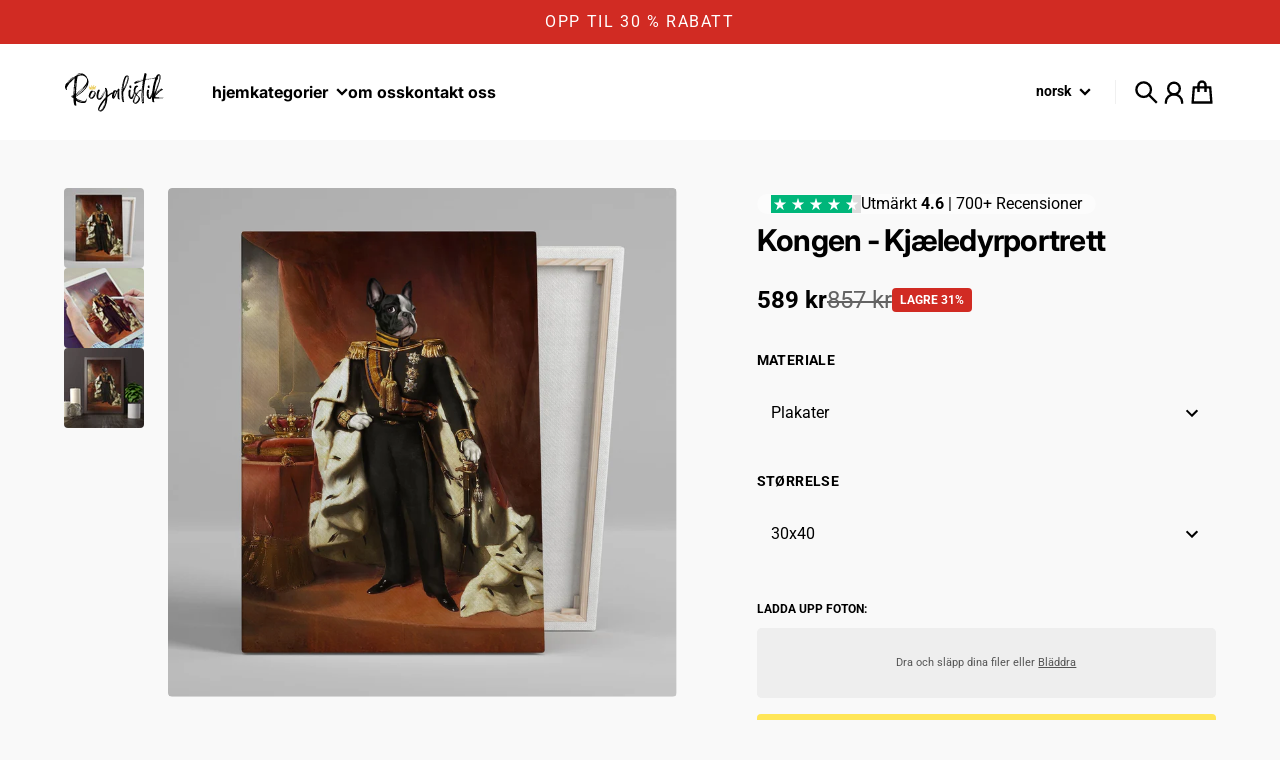

--- FILE ---
content_type: text/html; charset=utf-8
request_url: https://royalistik.com/no/products/the-king-pet-canvas
body_size: 51360
content:
<!doctype html>
<html
  class="
    no-js
    section-spacing-normal
    block-spacing-small
    
      scroll-animations-enabled
    
    
      image-hover-zoom-enabled
    
  "
  lang="no"
>
  <head>
    <meta charset="utf-8">
    <meta http-equiv="X-UA-Compatible" content="IE=edge">
    <meta name="viewport" content="width=device-width,initial-scale=1,maximum-scale=1">
    <meta name="theme-color" content="">
    <link rel="canonical" href="https://royalistik.com/no/products/the-king-pet-canvas">
    <link rel="preconnect" href="https://cdn.shopify.com" crossorigin>

    

    <title>
      Kongen - Kjæledyrportrett &ndash; Royalistikprint</title>

    
      <meta name="description" content="Leter du etter morsomme gaver eller julegaver ? Annerledes og morsomme gaver er vår greie. Overrask dine kjære med et uventet lerret, gjør bildene dine til mesterverk!">
    

    

<meta property="og:site_name" content="Royalistikprint">
<meta property="og:url" content="https://royalistik.com/no/products/the-king-pet-canvas">
<meta property="og:title" content="Kongen - Kjæledyrportrett">
<meta property="og:type" content="product">
<meta property="og:description" content="Leter du etter morsomme gaver eller julegaver ? Annerledes og morsomme gaver er vår greie. Overrask dine kjære med et uventet lerret, gjør bildene dine til mesterverk!"><meta property="og:image" content="http://royalistik.com/cdn/shop/products/the-king-pet-canvas-523138.jpg?v=1643271263">
  <meta property="og:image:secure_url" content="https://royalistik.com/cdn/shop/products/the-king-pet-canvas-523138.jpg?v=1643271263">
  <meta property="og:image:width" content="2048">
  <meta property="og:image:height" content="2047"><meta property="og:price:amount" content="589">
  <meta property="og:price:currency" content="SEK"><meta name="twitter:card" content="summary_large_image">
<meta name="twitter:title" content="Kongen - Kjæledyrportrett">
<meta name="twitter:description" content="Leter du etter morsomme gaver eller julegaver ? Annerledes og morsomme gaver er vår greie. Overrask dine kjære med et uventet lerret, gjør bildene dine til mesterverk!">


    <script type="module" src="//royalistik.com/cdn/shop/t/34/assets/vendor.mjs?v=30529639322553009171712495946" defer></script>
    <script type="module" src="//royalistik.com/cdn/shop/t/34/assets/main.mjs?v=117275204275108379311712495946" defer></script>

    <script>window.performance && window.performance.mark && window.performance.mark('shopify.content_for_header.start');</script><meta name="google-site-verification" content="ranjBpKJkCZBMz3uNuG28oICQX2VN2V23kdOcVlVuLI">
<meta name="google-site-verification" content="9umEYuQc38U3fQM34bOFOiYZv5bOr3vsG1z5KUSp23U">
<meta id="shopify-digital-wallet" name="shopify-digital-wallet" content="/41888841888/digital_wallets/dialog">
<meta name="shopify-checkout-api-token" content="b52f4b4a9814aa973118ba84a349c4a4">
<meta id="in-context-paypal-metadata" data-shop-id="41888841888" data-venmo-supported="false" data-environment="production" data-locale="en_US" data-paypal-v4="true" data-currency="SEK">
<link rel="alternate" hreflang="x-default" href="https://royalistik.com/products/the-king-pet-canvas">
<link rel="alternate" hreflang="sv-SE" href="https://royalistik.com/products/the-king-pet-canvas">
<link rel="alternate" hreflang="fi-SE" href="https://royalistik.com/fi/products/the-king-pet-canvas">
<link rel="alternate" hreflang="da-SE" href="https://royalistik.com/da/products/the-king-pet-canvas">
<link rel="alternate" hreflang="en-SE" href="https://royalistik.com/en/products/the-king-pet-canvas">
<link rel="alternate" hreflang="fr-SE" href="https://royalistik.com/fr/products/the-king-pet-canvas">
<link rel="alternate" hreflang="no-SE" href="https://royalistik.com/no/products/the-king-pet-canvas">
<link rel="alternate" hreflang="pl-SE" href="https://royalistik.com/pl/products/the-king-pet-canvas">
<link rel="alternate" hreflang="es-SE" href="https://royalistik.com/es/products/the-king-pet-canvas">
<link rel="alternate" type="application/json+oembed" href="https://royalistik.com/no/products/the-king-pet-canvas.oembed">
<script async="async" src="/checkouts/internal/preloads.js?locale=no-SE"></script>
<link rel="preconnect" href="https://shop.app" crossorigin="anonymous">
<script async="async" src="https://shop.app/checkouts/internal/preloads.js?locale=no-SE&shop_id=41888841888" crossorigin="anonymous"></script>
<script id="apple-pay-shop-capabilities" type="application/json">{"shopId":41888841888,"countryCode":"SE","currencyCode":"SEK","merchantCapabilities":["supports3DS"],"merchantId":"gid:\/\/shopify\/Shop\/41888841888","merchantName":"Royalistikprint","requiredBillingContactFields":["postalAddress","email","phone"],"requiredShippingContactFields":["postalAddress","email","phone"],"shippingType":"shipping","supportedNetworks":["visa","maestro","masterCard","amex"],"total":{"type":"pending","label":"Royalistikprint","amount":"1.00"},"shopifyPaymentsEnabled":true,"supportsSubscriptions":true}</script>
<script id="shopify-features" type="application/json">{"accessToken":"b52f4b4a9814aa973118ba84a349c4a4","betas":["rich-media-storefront-analytics"],"domain":"royalistik.com","predictiveSearch":true,"shopId":41888841888,"locale":"sv"}</script>
<script>var Shopify = Shopify || {};
Shopify.shop = "royalistikprint.myshopify.com";
Shopify.locale = "no";
Shopify.currency = {"active":"SEK","rate":"1.0"};
Shopify.country = "SE";
Shopify.theme = {"name":"essence-sv","id":161073135951,"schema_name":"Essence","schema_version":"1.0.0","theme_store_id":null,"role":"main"};
Shopify.theme.handle = "null";
Shopify.theme.style = {"id":null,"handle":null};
Shopify.cdnHost = "royalistik.com/cdn";
Shopify.routes = Shopify.routes || {};
Shopify.routes.root = "/no/";</script>
<script type="module">!function(o){(o.Shopify=o.Shopify||{}).modules=!0}(window);</script>
<script>!function(o){function n(){var o=[];function n(){o.push(Array.prototype.slice.apply(arguments))}return n.q=o,n}var t=o.Shopify=o.Shopify||{};t.loadFeatures=n(),t.autoloadFeatures=n()}(window);</script>
<script>
  window.ShopifyPay = window.ShopifyPay || {};
  window.ShopifyPay.apiHost = "shop.app\/pay";
  window.ShopifyPay.redirectState = null;
</script>
<script id="shop-js-analytics" type="application/json">{"pageType":"product"}</script>
<script defer="defer" async type="module" src="//royalistik.com/cdn/shopifycloud/shop-js/modules/v2/client.init-shop-cart-sync_BT-GjEfc.en.esm.js"></script>
<script defer="defer" async type="module" src="//royalistik.com/cdn/shopifycloud/shop-js/modules/v2/chunk.common_D58fp_Oc.esm.js"></script>
<script defer="defer" async type="module" src="//royalistik.com/cdn/shopifycloud/shop-js/modules/v2/chunk.modal_xMitdFEc.esm.js"></script>
<script type="module">
  await import("//royalistik.com/cdn/shopifycloud/shop-js/modules/v2/client.init-shop-cart-sync_BT-GjEfc.en.esm.js");
await import("//royalistik.com/cdn/shopifycloud/shop-js/modules/v2/chunk.common_D58fp_Oc.esm.js");
await import("//royalistik.com/cdn/shopifycloud/shop-js/modules/v2/chunk.modal_xMitdFEc.esm.js");

  window.Shopify.SignInWithShop?.initShopCartSync?.({"fedCMEnabled":true,"windoidEnabled":true});

</script>
<script>
  window.Shopify = window.Shopify || {};
  if (!window.Shopify.featureAssets) window.Shopify.featureAssets = {};
  window.Shopify.featureAssets['shop-js'] = {"shop-cart-sync":["modules/v2/client.shop-cart-sync_DZOKe7Ll.en.esm.js","modules/v2/chunk.common_D58fp_Oc.esm.js","modules/v2/chunk.modal_xMitdFEc.esm.js"],"init-fed-cm":["modules/v2/client.init-fed-cm_B6oLuCjv.en.esm.js","modules/v2/chunk.common_D58fp_Oc.esm.js","modules/v2/chunk.modal_xMitdFEc.esm.js"],"shop-cash-offers":["modules/v2/client.shop-cash-offers_D2sdYoxE.en.esm.js","modules/v2/chunk.common_D58fp_Oc.esm.js","modules/v2/chunk.modal_xMitdFEc.esm.js"],"shop-login-button":["modules/v2/client.shop-login-button_QeVjl5Y3.en.esm.js","modules/v2/chunk.common_D58fp_Oc.esm.js","modules/v2/chunk.modal_xMitdFEc.esm.js"],"pay-button":["modules/v2/client.pay-button_DXTOsIq6.en.esm.js","modules/v2/chunk.common_D58fp_Oc.esm.js","modules/v2/chunk.modal_xMitdFEc.esm.js"],"shop-button":["modules/v2/client.shop-button_DQZHx9pm.en.esm.js","modules/v2/chunk.common_D58fp_Oc.esm.js","modules/v2/chunk.modal_xMitdFEc.esm.js"],"avatar":["modules/v2/client.avatar_BTnouDA3.en.esm.js"],"init-windoid":["modules/v2/client.init-windoid_CR1B-cfM.en.esm.js","modules/v2/chunk.common_D58fp_Oc.esm.js","modules/v2/chunk.modal_xMitdFEc.esm.js"],"init-shop-for-new-customer-accounts":["modules/v2/client.init-shop-for-new-customer-accounts_C_vY_xzh.en.esm.js","modules/v2/client.shop-login-button_QeVjl5Y3.en.esm.js","modules/v2/chunk.common_D58fp_Oc.esm.js","modules/v2/chunk.modal_xMitdFEc.esm.js"],"init-shop-email-lookup-coordinator":["modules/v2/client.init-shop-email-lookup-coordinator_BI7n9ZSv.en.esm.js","modules/v2/chunk.common_D58fp_Oc.esm.js","modules/v2/chunk.modal_xMitdFEc.esm.js"],"init-shop-cart-sync":["modules/v2/client.init-shop-cart-sync_BT-GjEfc.en.esm.js","modules/v2/chunk.common_D58fp_Oc.esm.js","modules/v2/chunk.modal_xMitdFEc.esm.js"],"shop-toast-manager":["modules/v2/client.shop-toast-manager_DiYdP3xc.en.esm.js","modules/v2/chunk.common_D58fp_Oc.esm.js","modules/v2/chunk.modal_xMitdFEc.esm.js"],"init-customer-accounts":["modules/v2/client.init-customer-accounts_D9ZNqS-Q.en.esm.js","modules/v2/client.shop-login-button_QeVjl5Y3.en.esm.js","modules/v2/chunk.common_D58fp_Oc.esm.js","modules/v2/chunk.modal_xMitdFEc.esm.js"],"init-customer-accounts-sign-up":["modules/v2/client.init-customer-accounts-sign-up_iGw4briv.en.esm.js","modules/v2/client.shop-login-button_QeVjl5Y3.en.esm.js","modules/v2/chunk.common_D58fp_Oc.esm.js","modules/v2/chunk.modal_xMitdFEc.esm.js"],"shop-follow-button":["modules/v2/client.shop-follow-button_CqMgW2wH.en.esm.js","modules/v2/chunk.common_D58fp_Oc.esm.js","modules/v2/chunk.modal_xMitdFEc.esm.js"],"checkout-modal":["modules/v2/client.checkout-modal_xHeaAweL.en.esm.js","modules/v2/chunk.common_D58fp_Oc.esm.js","modules/v2/chunk.modal_xMitdFEc.esm.js"],"shop-login":["modules/v2/client.shop-login_D91U-Q7h.en.esm.js","modules/v2/chunk.common_D58fp_Oc.esm.js","modules/v2/chunk.modal_xMitdFEc.esm.js"],"lead-capture":["modules/v2/client.lead-capture_BJmE1dJe.en.esm.js","modules/v2/chunk.common_D58fp_Oc.esm.js","modules/v2/chunk.modal_xMitdFEc.esm.js"],"payment-terms":["modules/v2/client.payment-terms_Ci9AEqFq.en.esm.js","modules/v2/chunk.common_D58fp_Oc.esm.js","modules/v2/chunk.modal_xMitdFEc.esm.js"]};
</script>
<script>(function() {
  var isLoaded = false;
  function asyncLoad() {
    if (isLoaded) return;
    isLoaded = true;
    var urls = ["https:\/\/static.klaviyo.com\/onsite\/js\/klaviyo.js?company_id=W6icjE\u0026shop=royalistikprint.myshopify.com","https:\/\/static.klaviyo.com\/onsite\/js\/klaviyo.js?company_id=W6icjE\u0026shop=royalistikprint.myshopify.com","https:\/\/ecommplugins-scripts.trustpilot.com\/v2.1\/js\/header.min.js?settings=eyJrZXkiOiJHdnJLVFZ6MjZydTVVOUV1IiwicyI6InNrdSJ9\u0026shop=royalistikprint.myshopify.com","https:\/\/ecommplugins-trustboxsettings.trustpilot.com\/royalistikprint.myshopify.com.js?settings=1721150395019\u0026shop=royalistikprint.myshopify.com","https:\/\/widget.trustpilot.com\/bootstrap\/v5\/tp.widget.sync.bootstrap.min.js?shop=royalistikprint.myshopify.com","https:\/\/image-optimizer.salessquad.co.uk\/scripts\/tiny_img_not_found_notifier_18d0c5dd6bc5ff6e7e33406b43f140c1.js?shop=royalistikprint.myshopify.com","\/\/www.powr.io\/powr.js?powr-token=royalistikprint.myshopify.com\u0026external-type=shopify\u0026shop=royalistikprint.myshopify.com","https:\/\/cdn.one.store\/javascript\/dist\/1.0\/jcr-widget.js?account_id=shopify:royalistikprint.myshopify.com\u0026shop=royalistikprint.myshopify.com","\/\/cdn.shopify.com\/proxy\/5967208b81255c1592bf7f2b3da885c4a1a710ac689b0b42a294ec27284e164c\/static.cdn.printful.com\/static\/js\/external\/shopify-product-customizer.js?v=0.28\u0026shop=royalistikprint.myshopify.com\u0026sp-cache-control=cHVibGljLCBtYXgtYWdlPTkwMA","https:\/\/d18eg7dreypte5.cloudfront.net\/browse-abandonment\/smsbump_timer.js?shop=royalistikprint.myshopify.com","https:\/\/s3.eu-west-1.amazonaws.com\/production-klarna-il-shopify-osm\/daf42eed675772b7b5355e6c741173b7774586ca\/royalistikprint.myshopify.com-1712500154263.js?shop=royalistikprint.myshopify.com","https:\/\/assets.cloudlift.app\/api\/assets\/upload.js?shop=royalistikprint.myshopify.com","https:\/\/addrevenue.io\/track.js?shop=royalistikprint.myshopify.com"];
    for (var i = 0; i < urls.length; i++) {
      var s = document.createElement('script');
      s.type = 'text/javascript';
      s.async = true;
      s.src = urls[i];
      var x = document.getElementsByTagName('script')[0];
      x.parentNode.insertBefore(s, x);
    }
  };
  if(window.attachEvent) {
    window.attachEvent('onload', asyncLoad);
  } else {
    window.addEventListener('load', asyncLoad, false);
  }
})();</script>
<script id="__st">var __st={"a":41888841888,"offset":3600,"reqid":"e3c53be2-f7d6-48ea-9bcb-2155db8087be-1769111581","pageurl":"royalistik.com\/no\/products\/the-king-pet-canvas","u":"abd6504257fd","p":"product","rtyp":"product","rid":6622955634848};</script>
<script>window.ShopifyPaypalV4VisibilityTracking = true;</script>
<script id="captcha-bootstrap">!function(){'use strict';const t='contact',e='account',n='new_comment',o=[[t,t],['blogs',n],['comments',n],[t,'customer']],c=[[e,'customer_login'],[e,'guest_login'],[e,'recover_customer_password'],[e,'create_customer']],r=t=>t.map((([t,e])=>`form[action*='/${t}']:not([data-nocaptcha='true']) input[name='form_type'][value='${e}']`)).join(','),a=t=>()=>t?[...document.querySelectorAll(t)].map((t=>t.form)):[];function s(){const t=[...o],e=r(t);return a(e)}const i='password',u='form_key',d=['recaptcha-v3-token','g-recaptcha-response','h-captcha-response',i],f=()=>{try{return window.sessionStorage}catch{return}},m='__shopify_v',_=t=>t.elements[u];function p(t,e,n=!1){try{const o=window.sessionStorage,c=JSON.parse(o.getItem(e)),{data:r}=function(t){const{data:e,action:n}=t;return t[m]||n?{data:e,action:n}:{data:t,action:n}}(c);for(const[e,n]of Object.entries(r))t.elements[e]&&(t.elements[e].value=n);n&&o.removeItem(e)}catch(o){console.error('form repopulation failed',{error:o})}}const l='form_type',E='cptcha';function T(t){t.dataset[E]=!0}const w=window,h=w.document,L='Shopify',v='ce_forms',y='captcha';let A=!1;((t,e)=>{const n=(g='f06e6c50-85a8-45c8-87d0-21a2b65856fe',I='https://cdn.shopify.com/shopifycloud/storefront-forms-hcaptcha/ce_storefront_forms_captcha_hcaptcha.v1.5.2.iife.js',D={infoText:'Skyddas av hCaptcha',privacyText:'Integritet',termsText:'Villkor'},(t,e,n)=>{const o=w[L][v],c=o.bindForm;if(c)return c(t,g,e,D).then(n);var r;o.q.push([[t,g,e,D],n]),r=I,A||(h.body.append(Object.assign(h.createElement('script'),{id:'captcha-provider',async:!0,src:r})),A=!0)});var g,I,D;w[L]=w[L]||{},w[L][v]=w[L][v]||{},w[L][v].q=[],w[L][y]=w[L][y]||{},w[L][y].protect=function(t,e){n(t,void 0,e),T(t)},Object.freeze(w[L][y]),function(t,e,n,w,h,L){const[v,y,A,g]=function(t,e,n){const i=e?o:[],u=t?c:[],d=[...i,...u],f=r(d),m=r(i),_=r(d.filter((([t,e])=>n.includes(e))));return[a(f),a(m),a(_),s()]}(w,h,L),I=t=>{const e=t.target;return e instanceof HTMLFormElement?e:e&&e.form},D=t=>v().includes(t);t.addEventListener('submit',(t=>{const e=I(t);if(!e)return;const n=D(e)&&!e.dataset.hcaptchaBound&&!e.dataset.recaptchaBound,o=_(e),c=g().includes(e)&&(!o||!o.value);(n||c)&&t.preventDefault(),c&&!n&&(function(t){try{if(!f())return;!function(t){const e=f();if(!e)return;const n=_(t);if(!n)return;const o=n.value;o&&e.removeItem(o)}(t);const e=Array.from(Array(32),(()=>Math.random().toString(36)[2])).join('');!function(t,e){_(t)||t.append(Object.assign(document.createElement('input'),{type:'hidden',name:u})),t.elements[u].value=e}(t,e),function(t,e){const n=f();if(!n)return;const o=[...t.querySelectorAll(`input[type='${i}']`)].map((({name:t})=>t)),c=[...d,...o],r={};for(const[a,s]of new FormData(t).entries())c.includes(a)||(r[a]=s);n.setItem(e,JSON.stringify({[m]:1,action:t.action,data:r}))}(t,e)}catch(e){console.error('failed to persist form',e)}}(e),e.submit())}));const S=(t,e)=>{t&&!t.dataset[E]&&(n(t,e.some((e=>e===t))),T(t))};for(const o of['focusin','change'])t.addEventListener(o,(t=>{const e=I(t);D(e)&&S(e,y())}));const B=e.get('form_key'),M=e.get(l),P=B&&M;t.addEventListener('DOMContentLoaded',(()=>{const t=y();if(P)for(const e of t)e.elements[l].value===M&&p(e,B);[...new Set([...A(),...v().filter((t=>'true'===t.dataset.shopifyCaptcha))])].forEach((e=>S(e,t)))}))}(h,new URLSearchParams(w.location.search),n,t,e,['guest_login'])})(!0,!0)}();</script>
<script integrity="sha256-4kQ18oKyAcykRKYeNunJcIwy7WH5gtpwJnB7kiuLZ1E=" data-source-attribution="shopify.loadfeatures" defer="defer" src="//royalistik.com/cdn/shopifycloud/storefront/assets/storefront/load_feature-a0a9edcb.js" crossorigin="anonymous"></script>
<script crossorigin="anonymous" defer="defer" src="//royalistik.com/cdn/shopifycloud/storefront/assets/shopify_pay/storefront-65b4c6d7.js?v=20250812"></script>
<script data-source-attribution="shopify.dynamic_checkout.dynamic.init">var Shopify=Shopify||{};Shopify.PaymentButton=Shopify.PaymentButton||{isStorefrontPortableWallets:!0,init:function(){window.Shopify.PaymentButton.init=function(){};var t=document.createElement("script");t.src="https://royalistik.com/cdn/shopifycloud/portable-wallets/latest/portable-wallets.sv.js",t.type="module",document.head.appendChild(t)}};
</script>
<script data-source-attribution="shopify.dynamic_checkout.buyer_consent">
  function portableWalletsHideBuyerConsent(e){var t=document.getElementById("shopify-buyer-consent"),n=document.getElementById("shopify-subscription-policy-button");t&&n&&(t.classList.add("hidden"),t.setAttribute("aria-hidden","true"),n.removeEventListener("click",e))}function portableWalletsShowBuyerConsent(e){var t=document.getElementById("shopify-buyer-consent"),n=document.getElementById("shopify-subscription-policy-button");t&&n&&(t.classList.remove("hidden"),t.removeAttribute("aria-hidden"),n.addEventListener("click",e))}window.Shopify?.PaymentButton&&(window.Shopify.PaymentButton.hideBuyerConsent=portableWalletsHideBuyerConsent,window.Shopify.PaymentButton.showBuyerConsent=portableWalletsShowBuyerConsent);
</script>
<script data-source-attribution="shopify.dynamic_checkout.cart.bootstrap">document.addEventListener("DOMContentLoaded",(function(){function t(){return document.querySelector("shopify-accelerated-checkout-cart, shopify-accelerated-checkout")}if(t())Shopify.PaymentButton.init();else{new MutationObserver((function(e,n){t()&&(Shopify.PaymentButton.init(),n.disconnect())})).observe(document.body,{childList:!0,subtree:!0})}}));
</script>
<link id="shopify-accelerated-checkout-styles" rel="stylesheet" media="screen" href="https://royalistik.com/cdn/shopifycloud/portable-wallets/latest/accelerated-checkout-backwards-compat.css" crossorigin="anonymous">
<style id="shopify-accelerated-checkout-cart">
        #shopify-buyer-consent {
  margin-top: 1em;
  display: inline-block;
  width: 100%;
}

#shopify-buyer-consent.hidden {
  display: none;
}

#shopify-subscription-policy-button {
  background: none;
  border: none;
  padding: 0;
  text-decoration: underline;
  font-size: inherit;
  cursor: pointer;
}

#shopify-subscription-policy-button::before {
  box-shadow: none;
}

      </style>

<script>window.performance && window.performance.mark && window.performance.mark('shopify.content_for_header.end');</script>

    <script>
      document.documentElement.className = document.documentElement.className.replace('no-js', 'js');
    </script>

    

<style>
    :root {
      --color-base-background: 249 249 249;
      --color-base-foreground: 0 0 0;
      --color-base-headings: 0 0 0;
      --color-base-accent: 0 0 0;
      --color-base-accent-foreground: 255 255 255;

      --button-primary-background: 0 0 0;
      --button-primary-background-hover: 15 15 15; --button-primary-background-active: 0 0 0;

      --button-primary-foreground: 255 255 255;

      --button-secondary-background: 255 198 13;
      --button-secondary-background-hover: 255 205 44; --button-secondary-background-active: 237 181 0;

      --button-secondary-foreground: 255 255 255;

      --color-header-background: 255 255 255;
      --color-header-foreground: 0 0 0;

      --color-footer-background: 249 249 249;
      --color-footer-foreground: 0 0 0;

      --color-product-card-background: 255 255 255;
      --color-product-card-text: 0 0 0;

      --color-sale-badge: 209 43 35;
      --color-sale-badge-text: 255 255 255;
      --color-sale-price: 209 43 35;

      --color-sold-out-badge: 0 0 0;
      --color-sold-out-badge-text: 255 255 255;

      --color-rating-star: 255 198 13;

      --color-in-stock-text: 22 163 74;
      --color-low-stock-text: 220 38 38;

      --color-free-shipping-bar: 0 0 0;

      --color-modal-background: 255 255 255;
      --color-modal-foreground: 0 0 0;

      --color-article-category-badge: 0 0 0;
      --color-article-category-badge-text: 255 255 255;

      --color-success: 22 163 74;
      --color-success-light: 232 246 237;

      --color-warning: 255 198 13;
      --color-warning-light: 255 249 231;

      --color-danger: 220 38 38;
      --color-danger-light: 252 233 233;

      
      
        --color-active-filter-pill: var(--color-base-foreground) / 6%;
        --color-active-filter-pill-foreground: var(--color-base-foreground);
      

      
        --color-input-accent: var(--color-base-accent);
        --color-input-accent-foreground: var(--color-base-accent-foreground);
      

      
        --color-progress-bar: var(--color-base-accent);
      

      
        --color-range-slider: var(--color-base-accent);
      

      
        --color-selected-dropdown-item: #ffc60d;
        --color-selected-dropdown-item-foreground: 0 0 0;
      

      
        --color-cart-badge: var(--button-secondary-background);
        --color-cart-badge-foreground: var(--button-secondary-foreground);
      

      

      --main-bg-number: 16254969;
    }

    
</style>



<style>
  @font-face {
  font-family: Roboto;
  font-weight: 400;
  font-style: normal;
  font-display: swap;
  src: url("//royalistik.com/cdn/fonts/roboto/roboto_n4.2019d890f07b1852f56ce63ba45b2db45d852cba.woff2") format("woff2"),
       url("//royalistik.com/cdn/fonts/roboto/roboto_n4.238690e0007583582327135619c5f7971652fa9d.woff") format("woff");
}

  @font-face {
  font-family: Roboto;
  font-weight: 700;
  font-style: normal;
  font-display: swap;
  src: url("//royalistik.com/cdn/fonts/roboto/roboto_n7.f38007a10afbbde8976c4056bfe890710d51dec2.woff2") format("woff2"),
       url("//royalistik.com/cdn/fonts/roboto/roboto_n7.94bfdd3e80c7be00e128703d245c207769d763f9.woff") format("woff");
}

  @font-face {
  font-family: Roboto;
  font-weight: 400;
  font-style: italic;
  font-display: swap;
  src: url("//royalistik.com/cdn/fonts/roboto/roboto_i4.57ce898ccda22ee84f49e6b57ae302250655e2d4.woff2") format("woff2"),
       url("//royalistik.com/cdn/fonts/roboto/roboto_i4.b21f3bd061cbcb83b824ae8c7671a82587b264bf.woff") format("woff");
}

  @font-face {
  font-family: Roboto;
  font-weight: 700;
  font-style: italic;
  font-display: swap;
  src: url("//royalistik.com/cdn/fonts/roboto/roboto_i7.7ccaf9410746f2c53340607c42c43f90a9005937.woff2") format("woff2"),
       url("//royalistik.com/cdn/fonts/roboto/roboto_i7.49ec21cdd7148292bffea74c62c0df6e93551516.woff") format("woff");
}

  @font-face {
  font-family: Inter;
  font-weight: 700;
  font-style: normal;
  font-display: swap;
  src: url("//royalistik.com/cdn/fonts/inter/inter_n7.02711e6b374660cfc7915d1afc1c204e633421e4.woff2") format("woff2"),
       url("//royalistik.com/cdn/fonts/inter/inter_n7.6dab87426f6b8813070abd79972ceaf2f8d3b012.woff") format("woff");
}


  :root {
    --font-body-family: Roboto, sans-serif;
    --font-body-style: normal;
    --font-body-weight: 400;
    --font-body-weight-bold: 700;

    --font-heading-family: Inter, sans-serif;
    --font-heading-style: normal;
    --font-heading-weight: 700;
    --heading-text-transform: normal;
    --heading-letter-spacing: -0.025em;

    --font-body-scale: 1.0;
    --font-body-letter-spacing: 0.0em;

    
        --navigation-font-family: var(--font-heading-family);
        --navigation-font-weight: var(--font-heading-weight);
      

    --navigation-text-transform: lowercase;

    
        --button-font-family: var(--font-body-family);
        --button-font-weight: var(--font-body-weight-bold);
      

    --button-text-transform: uppercase;

    
        --label-font-family: var(--font-body-family);
        --label-font-weight: var(--font-body-weight-bold);
      

    --label-text-transform: uppercase;


    --label-font-size: var(--size-text-sm);

    
        --product-card-font-family: var(--font-body-family);
        --product-card-font-weight: var(--font-body-weight-bold);
      

    
        --accordion-font-family: var(--font-heading-family);
        --accordion-font-weight: var(--font-heading-weight);
        --accordion-text-transform: var(--heading-text-transform);
        --accordion-letter-spacing: var(--heading-letter-spacing);
      

    --font-heading-scale: 1;
    --size-text-h0: calc(var(--size-h0-rfs) * var(--font-heading-scale));
    --size-text-h1: calc(var(--size-h1-rfs) * var(--font-heading-scale));
    --size-text-h2: calc(var(--size-h2-rfs) * var(--font-heading-scale));
    --size-text-h3: calc(var(--size-h3-rfs) * var(--font-heading-scale));
    --size-text-h4: calc(var(--size-h4-rfs) * var(--font-heading-scale));
    --size-text-h5: calc(var(--size-h5-rfs) * var(--font-heading-scale));
    --size-text-h6: calc(var(--size-h6-rfs) * var(--font-heading-scale));
  }
</style>
<style>
:root {
  --container-max-inner-width-const: 1600px;
}
</style>
<style>
  :root {
    --block-corner-radius: 4px;
    --block-sm-corner-radius: calc(min(var(--block-corner-radius), .5rem));
    --block-xs-corner-radius: calc(min(var(--block-corner-radius), .25rem));

    --button-corner-radius: 4px;
    --input-corner-radius: 4px;
    --dropdown-corner-radius: 4px;

    --image-background-shade: 0.97;

    
        --color-swatch-border-radius: 9999px;
        --color-swatch-aspect-ratio: 1.0;
      

    
  }

  


  

  
</style>


<style>
  :root {
    --svg-message-danger: url("data:image/svg+xml,%3Csvg viewBox='0 0 13 13' fill='none' xmlns='http://www.w3.org/2000/svg'%3E%3Cpath d='M5.76034 2.98801L5.87883 7.7671H7.12297L7.24146 2.98801H5.76034ZM6.5009 10.2356C6.95017 10.2356 7.30563 9.89497 7.30563 9.4605C7.30563 9.02604 6.95017 8.68538 6.5009 8.68538C6.05163 8.68538 5.69615 9.02604 5.69615 9.4605C5.69615 9.89497 6.05163 10.2356 6.5009 10.2356Z' fill='white'/%3E%3C/svg%3E%0A");
    --svg-circle-check: url("data:image/svg+xml,%3Csvg viewBox='0 0 13 13' fill='none' xmlns='http://www.w3.org/2000/svg'%3E%3Cpath d='M3.01528 6.3321L5.44807 8.7649L9.98472 4.2351' stroke='white' stroke-width='1.5'/%3E%3C/svg%3E%0A");
    --svg-message-success: var(--svg-circle-check);
    --svg-message-unavailable: url("data:image/svg+xml,%3Csvg viewBox='0 0 48 48' fill='none' xmlns='http://www.w3.org/2000/svg'%3E%3Crect x='11.9792' y='16.2218' width='6' height='28' transform='rotate(-45 11.9792 16.2218)' fill='white'/%3E%3Crect x='16.2218' y='36.0208' width='6' height='28' transform='rotate(-135 16.2218 36.0208)' fill='white'/%3E%3C/svg%3E%0A");

    --svg-star: url("data:image/svg+xml,%3Csvg viewBox='0 0 64 64' fill='none' xmlns='http://www.w3.org/2000/svg'%3E%3Cg clip-path='url(%23clip0_1_2)'%3E%3Cpath d='M32 3L39.1844 25.1115H62.4338L43.6247 38.7771L50.8091 60.8885L32 47.2229L13.1909 60.8885L20.3753 38.7771L1.56619 25.1115H24.8156L32 3Z' fill='black'/%3E%3C/g%3E%3Cdefs%3E%3CclipPath id='clip0_1_2'%3E%3Crect width='64' height='64' fill='white'/%3E%3C/clipPath%3E%3C/defs%3E%3C/svg%3E%0A");
    --svg-check: url("data:image/svg+xml,%3Csvg%20viewBox=%220%200%2026%2026%22%20fill=%22none%22%20xmlns=%22http://www.w3.org/2000/svg%22%3E%0A%20%20%3Cpath%20d=%22M21.9865%206.8196L9.75033%2019.0558L4.55575%2013.8612%22%20stroke=%22currentColor%22%20stroke-width=%222.5%22%20/%3E%0A%3C/svg%3E%0A");
    --svg-checkbox-check: url("data:image/svg+xml,%3Csvg%20viewBox=%220%200%2026%2026%22%20fill=%22none%22%20xmlns=%22http://www.w3.org/2000/svg%22%3E%0A%20%20%3Cpath%20d=%22M21.9865%206.8196L9.75033%2019.0558L4.55575%2013.8612%22%20stroke=%22white%22%20stroke-width=%222.5%22%20/%3E%0A%3C/svg%3E%0A");
    --svg-chevron: url("data:image/svg+xml,%3Csvg%20class=%22icon-chevron%22%20viewBox=%220%200%2024%2024%22%20fill=%22none%22%20xmlns=%22http://www.w3.org/2000/svg%22%3E%0A%20%20%3Cpath%0A%20%20%20%20d=%22M8.00003%2020L16%2012L8.00003%204.00004%22%0A%20%20%20%20stroke=%22currentColor%22%0A%20%20%20%20stroke-width=%22var(--icon-stroke-width,%202)%22%0A%20%20%20%20stroke-linecap=%22var(--icon-stroke-linecap)%22%0A%20%20%20%20stroke-linejoin=%22var(--icon-stroke-linejoin)%22%0A%20%20%20%20vector-effect=%22non-scaling-stroke%22%20/%3E%0A%3C/svg%3E%0A");

    
        --icon-xs-stroke-width: 1.75px;
        --icon-sm-stroke-width: 2px;
        --icon-md-stroke-width: 2.125px;
        --icon-lg-stroke-width: 2.375px;
        --icon-xl-stroke-width: 3px;
    


    --icon-stroke-width: var(--icon-md-stroke-width);

    --icon-stroke-linecap: square;
    --icon-stroke-linejoin: square;
  }
</style>


    <link href="//royalistik.com/cdn/shop/t/34/assets/main.css?v=133950319179347713931712495946" rel="stylesheet" type="text/css" media="all" />
  <!--Gem_Page_Header_Script-->
    


<!--End_Gem_Page_Header_Script-->

    <style>
/* Change font for all the text in the app */
#bcpo {
font-family: Roboto !important;
font-weight: 500;
font-size: 12px;
text-transform: uppercase !important;
  
}

      #bcpo .bcpo-label > label {
text-transform: uppercase !important;
letter-spacing: 0em !important;
font-size: 12px !important;
        font-weight: 700 !important;

}

      .cl-upload--label {
 font-weight: 700 !important;
        padding-bottom: 10px;

}


</style>
<!-- BEGIN app block: shopify://apps/klaviyo-email-marketing-sms/blocks/klaviyo-onsite-embed/2632fe16-c075-4321-a88b-50b567f42507 -->















  <script>
    window.klaviyoReviewsProductDesignMode = false
  </script>







<!-- END app block --><link href="https://monorail-edge.shopifysvc.com" rel="dns-prefetch">
<script>(function(){if ("sendBeacon" in navigator && "performance" in window) {try {var session_token_from_headers = performance.getEntriesByType('navigation')[0].serverTiming.find(x => x.name == '_s').description;} catch {var session_token_from_headers = undefined;}var session_cookie_matches = document.cookie.match(/_shopify_s=([^;]*)/);var session_token_from_cookie = session_cookie_matches && session_cookie_matches.length === 2 ? session_cookie_matches[1] : "";var session_token = session_token_from_headers || session_token_from_cookie || "";function handle_abandonment_event(e) {var entries = performance.getEntries().filter(function(entry) {return /monorail-edge.shopifysvc.com/.test(entry.name);});if (!window.abandonment_tracked && entries.length === 0) {window.abandonment_tracked = true;var currentMs = Date.now();var navigation_start = performance.timing.navigationStart;var payload = {shop_id: 41888841888,url: window.location.href,navigation_start,duration: currentMs - navigation_start,session_token,page_type: "product"};window.navigator.sendBeacon("https://monorail-edge.shopifysvc.com/v1/produce", JSON.stringify({schema_id: "online_store_buyer_site_abandonment/1.1",payload: payload,metadata: {event_created_at_ms: currentMs,event_sent_at_ms: currentMs}}));}}window.addEventListener('pagehide', handle_abandonment_event);}}());</script>
<script id="web-pixels-manager-setup">(function e(e,d,r,n,o){if(void 0===o&&(o={}),!Boolean(null===(a=null===(i=window.Shopify)||void 0===i?void 0:i.analytics)||void 0===a?void 0:a.replayQueue)){var i,a;window.Shopify=window.Shopify||{};var t=window.Shopify;t.analytics=t.analytics||{};var s=t.analytics;s.replayQueue=[],s.publish=function(e,d,r){return s.replayQueue.push([e,d,r]),!0};try{self.performance.mark("wpm:start")}catch(e){}var l=function(){var e={modern:/Edge?\/(1{2}[4-9]|1[2-9]\d|[2-9]\d{2}|\d{4,})\.\d+(\.\d+|)|Firefox\/(1{2}[4-9]|1[2-9]\d|[2-9]\d{2}|\d{4,})\.\d+(\.\d+|)|Chrom(ium|e)\/(9{2}|\d{3,})\.\d+(\.\d+|)|(Maci|X1{2}).+ Version\/(15\.\d+|(1[6-9]|[2-9]\d|\d{3,})\.\d+)([,.]\d+|)( \(\w+\)|)( Mobile\/\w+|) Safari\/|Chrome.+OPR\/(9{2}|\d{3,})\.\d+\.\d+|(CPU[ +]OS|iPhone[ +]OS|CPU[ +]iPhone|CPU IPhone OS|CPU iPad OS)[ +]+(15[._]\d+|(1[6-9]|[2-9]\d|\d{3,})[._]\d+)([._]\d+|)|Android:?[ /-](13[3-9]|1[4-9]\d|[2-9]\d{2}|\d{4,})(\.\d+|)(\.\d+|)|Android.+Firefox\/(13[5-9]|1[4-9]\d|[2-9]\d{2}|\d{4,})\.\d+(\.\d+|)|Android.+Chrom(ium|e)\/(13[3-9]|1[4-9]\d|[2-9]\d{2}|\d{4,})\.\d+(\.\d+|)|SamsungBrowser\/([2-9]\d|\d{3,})\.\d+/,legacy:/Edge?\/(1[6-9]|[2-9]\d|\d{3,})\.\d+(\.\d+|)|Firefox\/(5[4-9]|[6-9]\d|\d{3,})\.\d+(\.\d+|)|Chrom(ium|e)\/(5[1-9]|[6-9]\d|\d{3,})\.\d+(\.\d+|)([\d.]+$|.*Safari\/(?![\d.]+ Edge\/[\d.]+$))|(Maci|X1{2}).+ Version\/(10\.\d+|(1[1-9]|[2-9]\d|\d{3,})\.\d+)([,.]\d+|)( \(\w+\)|)( Mobile\/\w+|) Safari\/|Chrome.+OPR\/(3[89]|[4-9]\d|\d{3,})\.\d+\.\d+|(CPU[ +]OS|iPhone[ +]OS|CPU[ +]iPhone|CPU IPhone OS|CPU iPad OS)[ +]+(10[._]\d+|(1[1-9]|[2-9]\d|\d{3,})[._]\d+)([._]\d+|)|Android:?[ /-](13[3-9]|1[4-9]\d|[2-9]\d{2}|\d{4,})(\.\d+|)(\.\d+|)|Mobile Safari.+OPR\/([89]\d|\d{3,})\.\d+\.\d+|Android.+Firefox\/(13[5-9]|1[4-9]\d|[2-9]\d{2}|\d{4,})\.\d+(\.\d+|)|Android.+Chrom(ium|e)\/(13[3-9]|1[4-9]\d|[2-9]\d{2}|\d{4,})\.\d+(\.\d+|)|Android.+(UC? ?Browser|UCWEB|U3)[ /]?(15\.([5-9]|\d{2,})|(1[6-9]|[2-9]\d|\d{3,})\.\d+)\.\d+|SamsungBrowser\/(5\.\d+|([6-9]|\d{2,})\.\d+)|Android.+MQ{2}Browser\/(14(\.(9|\d{2,})|)|(1[5-9]|[2-9]\d|\d{3,})(\.\d+|))(\.\d+|)|K[Aa][Ii]OS\/(3\.\d+|([4-9]|\d{2,})\.\d+)(\.\d+|)/},d=e.modern,r=e.legacy,n=navigator.userAgent;return n.match(d)?"modern":n.match(r)?"legacy":"unknown"}(),u="modern"===l?"modern":"legacy",c=(null!=n?n:{modern:"",legacy:""})[u],f=function(e){return[e.baseUrl,"/wpm","/b",e.hashVersion,"modern"===e.buildTarget?"m":"l",".js"].join("")}({baseUrl:d,hashVersion:r,buildTarget:u}),m=function(e){var d=e.version,r=e.bundleTarget,n=e.surface,o=e.pageUrl,i=e.monorailEndpoint;return{emit:function(e){var a=e.status,t=e.errorMsg,s=(new Date).getTime(),l=JSON.stringify({metadata:{event_sent_at_ms:s},events:[{schema_id:"web_pixels_manager_load/3.1",payload:{version:d,bundle_target:r,page_url:o,status:a,surface:n,error_msg:t},metadata:{event_created_at_ms:s}}]});if(!i)return console&&console.warn&&console.warn("[Web Pixels Manager] No Monorail endpoint provided, skipping logging."),!1;try{return self.navigator.sendBeacon.bind(self.navigator)(i,l)}catch(e){}var u=new XMLHttpRequest;try{return u.open("POST",i,!0),u.setRequestHeader("Content-Type","text/plain"),u.send(l),!0}catch(e){return console&&console.warn&&console.warn("[Web Pixels Manager] Got an unhandled error while logging to Monorail."),!1}}}}({version:r,bundleTarget:l,surface:e.surface,pageUrl:self.location.href,monorailEndpoint:e.monorailEndpoint});try{o.browserTarget=l,function(e){var d=e.src,r=e.async,n=void 0===r||r,o=e.onload,i=e.onerror,a=e.sri,t=e.scriptDataAttributes,s=void 0===t?{}:t,l=document.createElement("script"),u=document.querySelector("head"),c=document.querySelector("body");if(l.async=n,l.src=d,a&&(l.integrity=a,l.crossOrigin="anonymous"),s)for(var f in s)if(Object.prototype.hasOwnProperty.call(s,f))try{l.dataset[f]=s[f]}catch(e){}if(o&&l.addEventListener("load",o),i&&l.addEventListener("error",i),u)u.appendChild(l);else{if(!c)throw new Error("Did not find a head or body element to append the script");c.appendChild(l)}}({src:f,async:!0,onload:function(){if(!function(){var e,d;return Boolean(null===(d=null===(e=window.Shopify)||void 0===e?void 0:e.analytics)||void 0===d?void 0:d.initialized)}()){var d=window.webPixelsManager.init(e)||void 0;if(d){var r=window.Shopify.analytics;r.replayQueue.forEach((function(e){var r=e[0],n=e[1],o=e[2];d.publishCustomEvent(r,n,o)})),r.replayQueue=[],r.publish=d.publishCustomEvent,r.visitor=d.visitor,r.initialized=!0}}},onerror:function(){return m.emit({status:"failed",errorMsg:"".concat(f," has failed to load")})},sri:function(e){var d=/^sha384-[A-Za-z0-9+/=]+$/;return"string"==typeof e&&d.test(e)}(c)?c:"",scriptDataAttributes:o}),m.emit({status:"loading"})}catch(e){m.emit({status:"failed",errorMsg:(null==e?void 0:e.message)||"Unknown error"})}}})({shopId: 41888841888,storefrontBaseUrl: "https://royalistik.com",extensionsBaseUrl: "https://extensions.shopifycdn.com/cdn/shopifycloud/web-pixels-manager",monorailEndpoint: "https://monorail-edge.shopifysvc.com/unstable/produce_batch",surface: "storefront-renderer",enabledBetaFlags: ["2dca8a86"],webPixelsConfigList: [{"id":"1800012111","configuration":"{\"accountID\":\"41888841888\"}","eventPayloadVersion":"v1","runtimeContext":"STRICT","scriptVersion":"a9b247f0bd97caf7fa4ad301e0ecb523","type":"APP","apiClientId":4946157,"privacyPurposes":[],"dataSharingAdjustments":{"protectedCustomerApprovalScopes":["read_customer_address","read_customer_email","read_customer_name","read_customer_personal_data","read_customer_phone"]}},{"id":"278495567","configuration":"{\"pixel_id\":\"2860069630769614\",\"pixel_type\":\"facebook_pixel\",\"metaapp_system_user_token\":\"-\"}","eventPayloadVersion":"v1","runtimeContext":"OPEN","scriptVersion":"ca16bc87fe92b6042fbaa3acc2fbdaa6","type":"APP","apiClientId":2329312,"privacyPurposes":["ANALYTICS","MARKETING","SALE_OF_DATA"],"dataSharingAdjustments":{"protectedCustomerApprovalScopes":["read_customer_address","read_customer_email","read_customer_name","read_customer_personal_data","read_customer_phone"]}},{"id":"159154511","configuration":"{\"tagID\":\"2613242545877\"}","eventPayloadVersion":"v1","runtimeContext":"STRICT","scriptVersion":"18031546ee651571ed29edbe71a3550b","type":"APP","apiClientId":3009811,"privacyPurposes":["ANALYTICS","MARKETING","SALE_OF_DATA"],"dataSharingAdjustments":{"protectedCustomerApprovalScopes":["read_customer_address","read_customer_email","read_customer_name","read_customer_personal_data","read_customer_phone"]}},{"id":"89129295","configuration":"{\"store\":\"royalistikprint.myshopify.com\"}","eventPayloadVersion":"v1","runtimeContext":"STRICT","scriptVersion":"8450b52b59e80bfb2255f1e069ee1acd","type":"APP","apiClientId":740217,"privacyPurposes":["ANALYTICS","MARKETING","SALE_OF_DATA"],"dataSharingAdjustments":{"protectedCustomerApprovalScopes":["read_customer_address","read_customer_email","read_customer_name","read_customer_personal_data","read_customer_phone"]}},{"id":"191430991","eventPayloadVersion":"v1","runtimeContext":"LAX","scriptVersion":"1","type":"CUSTOM","privacyPurposes":["ANALYTICS"],"name":"Google Analytics tag (migrated)"},{"id":"shopify-app-pixel","configuration":"{}","eventPayloadVersion":"v1","runtimeContext":"STRICT","scriptVersion":"0450","apiClientId":"shopify-pixel","type":"APP","privacyPurposes":["ANALYTICS","MARKETING"]},{"id":"shopify-custom-pixel","eventPayloadVersion":"v1","runtimeContext":"LAX","scriptVersion":"0450","apiClientId":"shopify-pixel","type":"CUSTOM","privacyPurposes":["ANALYTICS","MARKETING"]}],isMerchantRequest: false,initData: {"shop":{"name":"Royalistikprint","paymentSettings":{"currencyCode":"SEK"},"myshopifyDomain":"royalistikprint.myshopify.com","countryCode":"SE","storefrontUrl":"https:\/\/royalistik.com\/no"},"customer":null,"cart":null,"checkout":null,"productVariants":[{"price":{"amount":589.0,"currencyCode":"SEK"},"product":{"title":"Kongen - Kjæledyrportrett","vendor":"picanova","id":"6622955634848","untranslatedTitle":"Kongen - Kjæledyrportrett","url":"\/no\/products\/the-king-pet-canvas","type":""},"id":"39631494578336","image":{"src":"\/\/royalistik.com\/cdn\/shop\/products\/the-king-pet-canvas-523138.jpg?v=1643271263"},"sku":"STD_POSTER_30x40","title":"Plakater \/ 30x40","untranslatedTitle":"Poster \/ 30x40"},{"price":{"amount":639.0,"currencyCode":"SEK"},"product":{"title":"Kongen - Kjæledyrportrett","vendor":"picanova","id":"6622955634848","untranslatedTitle":"Kongen - Kjæledyrportrett","url":"\/no\/products\/the-king-pet-canvas","type":""},"id":"39631494611104","image":{"src":"\/\/royalistik.com\/cdn\/shop\/products\/the-king-pet-canvas-523138.jpg?v=1643271263"},"sku":"STD_POSTER_40x50","title":"Plakater \/ 40x50","untranslatedTitle":"Poster \/ 40x50"},{"price":{"amount":689.0,"currencyCode":"SEK"},"product":{"title":"Kongen - Kjæledyrportrett","vendor":"picanova","id":"6622955634848","untranslatedTitle":"Kongen - Kjæledyrportrett","url":"\/no\/products\/the-king-pet-canvas","type":""},"id":"42447492710653","image":{"src":"\/\/royalistik.com\/cdn\/shop\/products\/the-king-pet-canvas-523138.jpg?v=1643271263"},"sku":"STD_POSTER_50x70","title":"Plakater \/ 50x70 (Bestselger)","untranslatedTitle":"Poster \/ 50x70 (Bästsäljare)"},{"price":{"amount":1039.0,"currencyCode":"SEK"},"product":{"title":"Kongen - Kjæledyrportrett","vendor":"picanova","id":"6622955634848","untranslatedTitle":"Kongen - Kjæledyrportrett","url":"\/no\/products\/the-king-pet-canvas","type":""},"id":"43523399090429","image":{"src":"\/\/royalistik.com\/cdn\/shop\/products\/the-king-pet-canvas-523138.jpg?v=1643271263"},"sku":"STD_POSTER_70x100","title":"Plakater \/ 70x100","untranslatedTitle":"Poster \/ 70x100"},{"price":{"amount":669.0,"currencyCode":"SEK"},"product":{"title":"Kongen - Kjæledyrportrett","vendor":"picanova","id":"6622955634848","untranslatedTitle":"Kongen - Kjæledyrportrett","url":"\/no\/products\/the-king-pet-canvas","type":""},"id":"42447492776189","image":{"src":"\/\/royalistik.com\/cdn\/shop\/products\/the-king-pet-canvas-523138.jpg?v=1643271263"},"sku":"STD_CANVAS_30x40","title":"Montert lerret \/ 30x40","untranslatedTitle":"Monterad Canvastavla \/ 30x40"},{"price":{"amount":769.0,"currencyCode":"SEK"},"product":{"title":"Kongen - Kjæledyrportrett","vendor":"picanova","id":"6622955634848","untranslatedTitle":"Kongen - Kjæledyrportrett","url":"\/no\/products\/the-king-pet-canvas","type":""},"id":"42447492808957","image":{"src":"\/\/royalistik.com\/cdn\/shop\/products\/the-king-pet-canvas-523138.jpg?v=1643271263"},"sku":"STD_CANVAS_40x50","title":"Montert lerret \/ 40x50","untranslatedTitle":"Monterad Canvastavla \/ 40x50"},{"price":{"amount":889.0,"currencyCode":"SEK"},"product":{"title":"Kongen - Kjæledyrportrett","vendor":"picanova","id":"6622955634848","untranslatedTitle":"Kongen - Kjæledyrportrett","url":"\/no\/products\/the-king-pet-canvas","type":""},"id":"42447492841725","image":{"src":"\/\/royalistik.com\/cdn\/shop\/products\/the-king-pet-canvas-523138.jpg?v=1643271263"},"sku":"STD_CANVAS_50x70","title":"Montert lerret \/ 50x70 (Bestselger)","untranslatedTitle":"Monterad Canvastavla \/ 50x70 (Bästsäljare)"},{"price":{"amount":1539.0,"currencyCode":"SEK"},"product":{"title":"Kongen - Kjæledyrportrett","vendor":"picanova","id":"6622955634848","untranslatedTitle":"Kongen - Kjæledyrportrett","url":"\/no\/products\/the-king-pet-canvas","type":""},"id":"43523399123197","image":{"src":"\/\/royalistik.com\/cdn\/shop\/products\/the-king-pet-canvas-523138.jpg?v=1643271263"},"sku":"STD_CANVAS_70x100","title":"Montert lerret \/ 70x100","untranslatedTitle":"Monterad Canvastavla \/ 70x100"}],"purchasingCompany":null},},"https://royalistik.com/cdn","fcfee988w5aeb613cpc8e4bc33m6693e112",{"modern":"","legacy":""},{"shopId":"41888841888","storefrontBaseUrl":"https:\/\/royalistik.com","extensionBaseUrl":"https:\/\/extensions.shopifycdn.com\/cdn\/shopifycloud\/web-pixels-manager","surface":"storefront-renderer","enabledBetaFlags":"[\"2dca8a86\"]","isMerchantRequest":"false","hashVersion":"fcfee988w5aeb613cpc8e4bc33m6693e112","publish":"custom","events":"[[\"page_viewed\",{}],[\"product_viewed\",{\"productVariant\":{\"price\":{\"amount\":589.0,\"currencyCode\":\"SEK\"},\"product\":{\"title\":\"Kongen - Kjæledyrportrett\",\"vendor\":\"picanova\",\"id\":\"6622955634848\",\"untranslatedTitle\":\"Kongen - Kjæledyrportrett\",\"url\":\"\/no\/products\/the-king-pet-canvas\",\"type\":\"\"},\"id\":\"39631494578336\",\"image\":{\"src\":\"\/\/royalistik.com\/cdn\/shop\/products\/the-king-pet-canvas-523138.jpg?v=1643271263\"},\"sku\":\"STD_POSTER_30x40\",\"title\":\"Plakater \/ 30x40\",\"untranslatedTitle\":\"Poster \/ 30x40\"}}]]"});</script><script>
  window.ShopifyAnalytics = window.ShopifyAnalytics || {};
  window.ShopifyAnalytics.meta = window.ShopifyAnalytics.meta || {};
  window.ShopifyAnalytics.meta.currency = 'SEK';
  var meta = {"product":{"id":6622955634848,"gid":"gid:\/\/shopify\/Product\/6622955634848","vendor":"picanova","type":"","handle":"the-king-pet-canvas","variants":[{"id":39631494578336,"price":58900,"name":"Kongen - Kjæledyrportrett - Plakater \/ 30x40","public_title":"Plakater \/ 30x40","sku":"STD_POSTER_30x40"},{"id":39631494611104,"price":63900,"name":"Kongen - Kjæledyrportrett - Plakater \/ 40x50","public_title":"Plakater \/ 40x50","sku":"STD_POSTER_40x50"},{"id":42447492710653,"price":68900,"name":"Kongen - Kjæledyrportrett - Plakater \/ 50x70 (Bestselger)","public_title":"Plakater \/ 50x70 (Bestselger)","sku":"STD_POSTER_50x70"},{"id":43523399090429,"price":103900,"name":"Kongen - Kjæledyrportrett - Plakater \/ 70x100","public_title":"Plakater \/ 70x100","sku":"STD_POSTER_70x100"},{"id":42447492776189,"price":66900,"name":"Kongen - Kjæledyrportrett - Montert lerret \/ 30x40","public_title":"Montert lerret \/ 30x40","sku":"STD_CANVAS_30x40"},{"id":42447492808957,"price":76900,"name":"Kongen - Kjæledyrportrett - Montert lerret \/ 40x50","public_title":"Montert lerret \/ 40x50","sku":"STD_CANVAS_40x50"},{"id":42447492841725,"price":88900,"name":"Kongen - Kjæledyrportrett - Montert lerret \/ 50x70 (Bestselger)","public_title":"Montert lerret \/ 50x70 (Bestselger)","sku":"STD_CANVAS_50x70"},{"id":43523399123197,"price":153900,"name":"Kongen - Kjæledyrportrett - Montert lerret \/ 70x100","public_title":"Montert lerret \/ 70x100","sku":"STD_CANVAS_70x100"}],"remote":false},"page":{"pageType":"product","resourceType":"product","resourceId":6622955634848,"requestId":"e3c53be2-f7d6-48ea-9bcb-2155db8087be-1769111581"}};
  for (var attr in meta) {
    window.ShopifyAnalytics.meta[attr] = meta[attr];
  }
</script>
<script class="analytics">
  (function () {
    var customDocumentWrite = function(content) {
      var jquery = null;

      if (window.jQuery) {
        jquery = window.jQuery;
      } else if (window.Checkout && window.Checkout.$) {
        jquery = window.Checkout.$;
      }

      if (jquery) {
        jquery('body').append(content);
      }
    };

    var hasLoggedConversion = function(token) {
      if (token) {
        return document.cookie.indexOf('loggedConversion=' + token) !== -1;
      }
      return false;
    }

    var setCookieIfConversion = function(token) {
      if (token) {
        var twoMonthsFromNow = new Date(Date.now());
        twoMonthsFromNow.setMonth(twoMonthsFromNow.getMonth() + 2);

        document.cookie = 'loggedConversion=' + token + '; expires=' + twoMonthsFromNow;
      }
    }

    var trekkie = window.ShopifyAnalytics.lib = window.trekkie = window.trekkie || [];
    if (trekkie.integrations) {
      return;
    }
    trekkie.methods = [
      'identify',
      'page',
      'ready',
      'track',
      'trackForm',
      'trackLink'
    ];
    trekkie.factory = function(method) {
      return function() {
        var args = Array.prototype.slice.call(arguments);
        args.unshift(method);
        trekkie.push(args);
        return trekkie;
      };
    };
    for (var i = 0; i < trekkie.methods.length; i++) {
      var key = trekkie.methods[i];
      trekkie[key] = trekkie.factory(key);
    }
    trekkie.load = function(config) {
      trekkie.config = config || {};
      trekkie.config.initialDocumentCookie = document.cookie;
      var first = document.getElementsByTagName('script')[0];
      var script = document.createElement('script');
      script.type = 'text/javascript';
      script.onerror = function(e) {
        var scriptFallback = document.createElement('script');
        scriptFallback.type = 'text/javascript';
        scriptFallback.onerror = function(error) {
                var Monorail = {
      produce: function produce(monorailDomain, schemaId, payload) {
        var currentMs = new Date().getTime();
        var event = {
          schema_id: schemaId,
          payload: payload,
          metadata: {
            event_created_at_ms: currentMs,
            event_sent_at_ms: currentMs
          }
        };
        return Monorail.sendRequest("https://" + monorailDomain + "/v1/produce", JSON.stringify(event));
      },
      sendRequest: function sendRequest(endpointUrl, payload) {
        // Try the sendBeacon API
        if (window && window.navigator && typeof window.navigator.sendBeacon === 'function' && typeof window.Blob === 'function' && !Monorail.isIos12()) {
          var blobData = new window.Blob([payload], {
            type: 'text/plain'
          });

          if (window.navigator.sendBeacon(endpointUrl, blobData)) {
            return true;
          } // sendBeacon was not successful

        } // XHR beacon

        var xhr = new XMLHttpRequest();

        try {
          xhr.open('POST', endpointUrl);
          xhr.setRequestHeader('Content-Type', 'text/plain');
          xhr.send(payload);
        } catch (e) {
          console.log(e);
        }

        return false;
      },
      isIos12: function isIos12() {
        return window.navigator.userAgent.lastIndexOf('iPhone; CPU iPhone OS 12_') !== -1 || window.navigator.userAgent.lastIndexOf('iPad; CPU OS 12_') !== -1;
      }
    };
    Monorail.produce('monorail-edge.shopifysvc.com',
      'trekkie_storefront_load_errors/1.1',
      {shop_id: 41888841888,
      theme_id: 161073135951,
      app_name: "storefront",
      context_url: window.location.href,
      source_url: "//royalistik.com/cdn/s/trekkie.storefront.46a754ac07d08c656eb845cfbf513dd9a18d4ced.min.js"});

        };
        scriptFallback.async = true;
        scriptFallback.src = '//royalistik.com/cdn/s/trekkie.storefront.46a754ac07d08c656eb845cfbf513dd9a18d4ced.min.js';
        first.parentNode.insertBefore(scriptFallback, first);
      };
      script.async = true;
      script.src = '//royalistik.com/cdn/s/trekkie.storefront.46a754ac07d08c656eb845cfbf513dd9a18d4ced.min.js';
      first.parentNode.insertBefore(script, first);
    };
    trekkie.load(
      {"Trekkie":{"appName":"storefront","development":false,"defaultAttributes":{"shopId":41888841888,"isMerchantRequest":null,"themeId":161073135951,"themeCityHash":"4375693360329169965","contentLanguage":"no","currency":"SEK"},"isServerSideCookieWritingEnabled":true,"monorailRegion":"shop_domain","enabledBetaFlags":["65f19447"]},"Session Attribution":{},"S2S":{"facebookCapiEnabled":true,"source":"trekkie-storefront-renderer","apiClientId":580111}}
    );

    var loaded = false;
    trekkie.ready(function() {
      if (loaded) return;
      loaded = true;

      window.ShopifyAnalytics.lib = window.trekkie;

      var originalDocumentWrite = document.write;
      document.write = customDocumentWrite;
      try { window.ShopifyAnalytics.merchantGoogleAnalytics.call(this); } catch(error) {};
      document.write = originalDocumentWrite;

      window.ShopifyAnalytics.lib.page(null,{"pageType":"product","resourceType":"product","resourceId":6622955634848,"requestId":"e3c53be2-f7d6-48ea-9bcb-2155db8087be-1769111581","shopifyEmitted":true});

      var match = window.location.pathname.match(/checkouts\/(.+)\/(thank_you|post_purchase)/)
      var token = match? match[1]: undefined;
      if (!hasLoggedConversion(token)) {
        setCookieIfConversion(token);
        window.ShopifyAnalytics.lib.track("Viewed Product",{"currency":"SEK","variantId":39631494578336,"productId":6622955634848,"productGid":"gid:\/\/shopify\/Product\/6622955634848","name":"Kongen - Kjæledyrportrett - Plakater \/ 30x40","price":"589.00","sku":"STD_POSTER_30x40","brand":"picanova","variant":"Plakater \/ 30x40","category":"","nonInteraction":true,"remote":false},undefined,undefined,{"shopifyEmitted":true});
      window.ShopifyAnalytics.lib.track("monorail:\/\/trekkie_storefront_viewed_product\/1.1",{"currency":"SEK","variantId":39631494578336,"productId":6622955634848,"productGid":"gid:\/\/shopify\/Product\/6622955634848","name":"Kongen - Kjæledyrportrett - Plakater \/ 30x40","price":"589.00","sku":"STD_POSTER_30x40","brand":"picanova","variant":"Plakater \/ 30x40","category":"","nonInteraction":true,"remote":false,"referer":"https:\/\/royalistik.com\/no\/products\/the-king-pet-canvas"});
      }
    });


        var eventsListenerScript = document.createElement('script');
        eventsListenerScript.async = true;
        eventsListenerScript.src = "//royalistik.com/cdn/shopifycloud/storefront/assets/shop_events_listener-3da45d37.js";
        document.getElementsByTagName('head')[0].appendChild(eventsListenerScript);

})();</script>
  <script>
  if (!window.ga || (window.ga && typeof window.ga !== 'function')) {
    window.ga = function ga() {
      (window.ga.q = window.ga.q || []).push(arguments);
      if (window.Shopify && window.Shopify.analytics && typeof window.Shopify.analytics.publish === 'function') {
        window.Shopify.analytics.publish("ga_stub_called", {}, {sendTo: "google_osp_migration"});
      }
      console.error("Shopify's Google Analytics stub called with:", Array.from(arguments), "\nSee https://help.shopify.com/manual/promoting-marketing/pixels/pixel-migration#google for more information.");
    };
    if (window.Shopify && window.Shopify.analytics && typeof window.Shopify.analytics.publish === 'function') {
      window.Shopify.analytics.publish("ga_stub_initialized", {}, {sendTo: "google_osp_migration"});
    }
  }
</script>
<script
  defer
  src="https://royalistik.com/cdn/shopifycloud/perf-kit/shopify-perf-kit-3.0.4.min.js"
  data-application="storefront-renderer"
  data-shop-id="41888841888"
  data-render-region="gcp-us-east1"
  data-page-type="product"
  data-theme-instance-id="161073135951"
  data-theme-name="Essence"
  data-theme-version="1.0.0"
  data-monorail-region="shop_domain"
  data-resource-timing-sampling-rate="10"
  data-shs="true"
  data-shs-beacon="true"
  data-shs-export-with-fetch="true"
  data-shs-logs-sample-rate="1"
  data-shs-beacon-endpoint="https://royalistik.com/api/collect"
></script>
</head>
  <body
    class="
      antialiased
      product-page
      color-background
      inputs-filled
      
    "
    data-instant-whitelist
  >
    <script>
      function setScrollbarWidth() {
        if (document.body.classList.contains('no-scroll')) return;

        const w = document.body.getBoundingClientRect().width;
        document.body.style.overflow = 'hidden';
        const w2 = document.body.getBoundingClientRect().width;
        document.body.style.overflow = null;

        document.documentElement.style.setProperty('--scrollbar-width', `${w2 - w}px`);
      }

      setScrollbarWidth();
    </script>

    <script>
  class HeightObserver extends HTMLElement {
    constructor() {
      super();

      this.resizeObserver = new ResizeObserver((entries) => {
        const variable = this.getAttribute('variable');
        if (variable && entries.length > 0) {
          document.documentElement.style.setProperty(
            `--${variable}`,
            entries[0].borderBoxSize?.length > 0
              ? `${entries[0].borderBoxSize[0].blockSize}px`
              : `${this.firstElementChild.offsetHeight}px`
          );
        }
      });

      this.mutationObserver = new MutationObserver((_, observer) => {
        if (this.firstElementChild) {
          this.resizeObserver.observe(this.firstElementChild);
          observer.disconnect();
        }
      });
    }

    connectedCallback() {
      if (this.firstElementChild) {
        this.resizeObserver.observe(this.firstElementChild);
      } else {
        this.mutationObserver.observe(this, { childList: true });
      }
    }

    disconnectedCallback() {
      this.mutationObserver.disconnect();
      this.resizeObserver.disconnect();
    }
  }

  customElements.define('height-observer', HeightObserver);
</script>


    <a class="skip-to-content-link visually-hidden" href="#MainContent">
      Hopp til innhold
    </a>

    <template id="template-modal">
  <style>
    .overlay {
      position: fixed;
      top: 0;
      right: 0;
      bottom: 0;
      left: 0;
      background: var(--overlay-bg);
      z-index: 1900;
      display: none;
      cursor: pointer;
    }

    .panel {
      --color-background: var(--color-modal-background);
      --color-foreground: var(--color-modal-foreground);

      background: rgb(var(--color-background));
      color: rgb(var(--color-foreground));
      border-radius: var(--block-corner-radius);
      overflow: hidden;

      pointer-events: auto;
    }

    .panel.hide-scrollbar {
      scrollbar-width: none;
    }

    .panel.hide-scrollbar::-webkit-scrollbar {
      display: none;
    }

    .panel-inner {
      height: 100%;
    }

    .panel-wrapper {
      position: fixed;
      top: 0;
      right: 0;
      bottom: 0;
      left: 0;
      display: none;
      z-index: 2000;
      pointer-events: none;
    }

    :host(.modal-scrollable) .panel-inner {
      overflow-y: auto;
    }

    @keyframes dash {
      0% {
        stroke-dashoffset: 280;
      }
      50% {
        stroke-dashoffset: 75;
        transform: rotate(135deg);
      }
      100% {
        stroke-dashoffset: 280;
        transform: rotate(450deg);
      }
    }

    .loading-overlay {
      position: absolute;
      top: 0;
      left: 0;
      right: 0;
      bottom: 0;
      background: rgb(var(--color-modal-background) / 50%);
      border-radius: var(--block-corner-radius);
      display: flex;
      align-items: center;
      justify-content: center;
      z-index: 1000;
    }

    .spinner {
      width: min(15vw, 4rem);
    }

    .spinner .path {
      stroke-dasharray: 280;
      stroke-dashoffset: 0;
      transform-origin: center;
      stroke: rgb(var(--color-foreground));
      animation: dash 1.4s ease-in-out infinite;
    }

    @media (min-width: 768px) {
      .md\:max-w-\[640px\] {
        max-width: 640px;
      }
    }
  </style>

  <slot name="activator"></slot>

  <div class="panel-wrapper" part="panel-wrapper">
    <div class="panel" part="panel" tabindex="-1">
      <div class="loading-overlay" style="display: none;">
        <svg
  aria-hidden="true"
  focusable="false"
  class="spinner "
  viewBox="0 0 66 66"
  xmlns="http://www.w3.org/2000/svg"
>
  <circle class="path" fill="none" stroke-width="4" cx="33" cy="33" r="30"></circle>
</svg>

      </div>

      <div class="panel-inner" part="panel-inner">
        <slot name="content"></slot>
      </div>
    </div>
  </div>

  <div class="overlay" part="overlay"></div>
</template>
<template id="template-mobile-menu-page">
  <style>
    .wrapper {
      position: absolute;
      top: 0;
      right: 0;
      bottom: 0;
      left: 0;
      z-index: 100;
      display: flex;
      flex-direction: column;
    }

    .content {
      background: white;
      flex-grow: 1;
      overflow-x: hidden;
      overflow-y: auto;
    }

    .header {
      flex-shrink: 0;
      height: var(--mobile-menu-header-height);
      background: rgb(var(--white));
      padding: 0 1.5rem;
      display: flex;
      align-items: center;
    }

    .header-title {
      font-size: var(--size-text-base);
      font-weight: var(--weight-bold);
      font-family: var(--font-heading-family);
    }

    .header-side {
      flex-grow: 1;
      flex-basis: 0;
    }

    .header-side:last-child {
      display: flex;
      justify-content: end;
      align-items: center;
    }

    .back-button, .close-button {
      display: flex;
      width: 1rem;
      height: 1rem;
      background: none;
      color: rgb(var(--color-foreground));
      margin-left: auto;
      border: 0;
      padding: 0;
      margin: 0;
      -webkit-appearance: none;
      appearance: none;
    }

    .back-button svg {
      transform: scaleX(-1);
    }

    .close-button {
      width: 1rem;
      height: 1rem;
    }
  </style>

  <slot name="activator"></slot>

  <div class="wrapper" style="display: none;">
    <div class="content">
      <slot name="content"></slot>
    </div>
  </div>
</template>


    <header class="contents">
      <!-- BEGIN sections: header-group -->
<div id="shopify-section-sections--21315252683087__announcement-bar" class="shopify-section shopify-section-group-header-group section-announcement-bar"><height-observer variable="announcement-bar-height">
  <announcement-bar
    class="grid grid-cols-[1fr_auto_1fr] no-scroll-expand color announcement-bar--text-md styled-links relative z-[1100]"
    transition="slide-y"
    speed="4000"
    autoplay="true"
    style="
      --color-background: 209 43 35;
      --color-foreground: 255 255 255;
    "
  >
    

    
      
        <div
          class="
            announcement col-start-2 row-start-1 text-center self-center py-2.5 opacity-0 pointer-events-none
             no-js:opacity-100 
          "
        >
          
            OPP TIL 30 % RABATT
          
        </div>
      
    

    
  </announcement-bar>
</height-observer>


</div><div id="shopify-section-sections--21315252683087__header" class="shopify-section shopify-section-group-header-group section-site-header">

<style>
  #shopify-section-sections--21315252683087__header {
    --header-logo-width: 100px;
    --header-logo-width-mobile: 100px;
    --header-transparent-text-color: 255 255 255;
  }

  main > .shopify-section:first-child {
    
    --previous-section-bg-number: 16646655
  }
</style>

<style data-transparent-header-style>
  .js main > .shopify-section:first-child [enable-transparent-header] {
    margin-top: calc(var(--header-height) * -1);
    --allow-transparent-header-padding: calc(var(--header-height) + 1rem);
  }
</style>

<sticky-header mode="scroll-up">
  <height-observer variable="header-height">
    <div
      class="
        header
        header--desktop-logo-left-nav-left
        header--mobile-logo-center
        header--transparent
        no-scroll-expand
        prevent-transition-on-load
      "
    >
      <div class="container header__container">
        <div class="header__logo"><a data-instant href="/no" aria-label="Royalistikprint">
              
<div class="grid">
                <img src="//royalistik.com/cdn/shop/files/log.svg?v=1712413744&amp;width=200" alt="" srcset="//royalistik.com/cdn/shop/files/log.svg?v=1712413744&amp;width=100 100w, //royalistik.com/cdn/shop/files/log.svg?v=1712413744&amp;width=200 200w, //royalistik.com/cdn/shop/files/log.svg?v=1712413744&amp;width=100 100w, //royalistik.com/cdn/shop/files/log.svg?v=1712413744&amp;width=200 200w" width="200" height="82" sizes="(min-width: 768px) 100px, 100px" class="header__logo-img col-start-1 row-start-1">
                <img src="//royalistik.com/cdn/shop/files/Royalistiklogo.svg?v=1712412865&amp;width=200" alt="" srcset="//royalistik.com/cdn/shop/files/Royalistiklogo.svg?v=1712412865&amp;width=100 100w, //royalistik.com/cdn/shop/files/Royalistiklogo.svg?v=1712412865&amp;width=200 200w, //royalistik.com/cdn/shop/files/Royalistiklogo.svg?v=1712412865&amp;width=100 100w, //royalistik.com/cdn/shop/files/Royalistiklogo.svg?v=1712412865&amp;width=200 200w" width="200" height="80" sizes="(min-width: 768px) 100px, 100px" class="header__logo-img--header-transparent col-start-1 row-start-1">
              </div></a></div>

        <div class="header__nav">
          <button is="menu-hamburger" class="hamburger" aria-label="Åpne menyen">
            <div class="icon-sm md:icon-md">
              <svg viewBox="0 0 24 24" fill="none" xmlns="http://www.w3.org/2000/svg" stroke="currentColor" stroke-width="var(--icon-stroke-width)" stroke-linecap="var(--icon-stroke-linecap)" stroke-linejoin="var(--icon-stroke-linejoin)">
  <path d="M21 16L3 16" vector-effect="non-scaling-stroke"/>
  <path d="M21 8L3 8" vector-effect="non-scaling-stroke"/>
</svg>

            </div>
          </button>

          <ul class="menu list-unstyled" role="list">
            
              

              <li>
                
                  
                    <a data-instant class="menu-item" href="/no">
                      <span> HJEM </span>
                    </a>
                  
                
              </li>
            
              

              <li>
                
                  
                    
                    <dropdown-element
  max-height="false"
  offset-cross="-24"
  interaction-handler="click"
>
  <details>
    <summary>
      <a class="menu-item" data-href="https://royalistik.se/collections/">
        <span> KATEGORIER </span>

        <div class="collapse-chevron w-3 ml-2">
          <svg class="icon-chevron" viewBox="0 0 24 24" fill="none" xmlns="http://www.w3.org/2000/svg">
  <path
    d="M8.00003 20L16 12L8.00003 4.00004"
    stroke="currentColor"
    stroke-width="var(--icon-stroke-width, 2)"
    stroke-linecap="var(--icon-stroke-linecap)"
    stroke-linejoin="var(--icon-stroke-linejoin)"
    vector-effect="non-scaling-stroke" />
</svg>

        </div>
      </a>
    </summary>

    <div class="dropdown-menu header-dropdown">
      
        
          <a data-instant class="dropdown-menu-item" href="/no/collections/husdjursportratt">
            <span> KJÆREPORTRETT </span>
          </a>
        
      
        
          <a data-instant class="dropdown-menu-item" href="https://royalistik.se/collections/for-honom">
            <span> FOR HAN </span>
          </a>
        
      
        
          <a data-instant class="dropdown-menu-item" href="https://royalistik.se/collections/for-henne">
            <span> FOR HENNE </span>
          </a>
        
      
        
          <a data-instant class="dropdown-menu-item" href="https://royalistik.se/collections/barnportratt">
            <span> BARNEPORTRETT </span>
          </a>
        
      
        
          <a data-instant class="dropdown-menu-item" href="https://royalistik.se/collections/parportratt">
            <span> FESTRETT </span>
          </a>
        
      
        
          <a data-instant class="dropdown-menu-item" href="/no/products/familjeportratt">
            <span> FAMILIEPORTRETT </span>
          </a>
        
      
    </div>
  </details>
</dropdown-element>

                  
                
              </li>
            
              

              <li>
                
                  
                    <a data-instant class="menu-item" href="/no/pages/om-oss">
                      <span> OM OSS </span>
                    </a>
                  
                
              </li>
            
              

              <li>
                
                  
                    <a data-instant class="menu-item" href="/no/pages/kontakta-oss">
                      <span> KONTAKT OSS </span>
                    </a>
                  
                
              </li>
            
          </ul>
        </div>

        <div class="header__actions">
          

          
            <dropdown-list
  focus-only
  list-title=""
  class="max-lg:hidden ml-4"
  offset="16"
  offset-cross="-24"
  placement="bottom-start"
>
  <details class="relative">
    <summary class="flex items-center" data-dropdown-activator>
      <div
        class="
          text-sm
          font-bold
          whitespace-nowrap
        "
      >
        norsk
      </div>

      <div class="grow"></div>

      <div class="collapse-chevron w-3 ml-2">
        <svg class="icon-chevron" viewBox="0 0 24 24" fill="none" xmlns="http://www.w3.org/2000/svg">
  <path
    d="M8.00003 20L16 12L8.00003 4.00004"
    stroke="currentColor"
    stroke-width="var(--icon-stroke-width, 2)"
    stroke-linecap="var(--icon-stroke-linecap)"
    stroke-linejoin="var(--icon-stroke-linejoin)"
    vector-effect="non-scaling-stroke" />
</svg>

      </div>
    </summary>

    <div class="dropdown-menu py-2 locale-selector-dropdown">
      <div class="dropdown-list">
        <localization-form class="leading-none"><form method="post" action="/no/localization" id="FooterLanguageForm" accept-charset="UTF-8" class="localization-form" enctype="multipart/form-data"><input type="hidden" name="form_type" value="localization" /><input type="hidden" name="utf8" value="✓" /><input type="hidden" name="_method" value="put" /><input type="hidden" name="return_to" value="/no/products/the-king-pet-canvas" />

      <ul role="list"><li tabindex="-1">
            <button
              tabindex="-1"
              class="dropdown-list-item w-full "
              hreflang="sv"
              lang="sv"
              
              data-value="sv"
            >
              Svenska
            </button>
          </li><li tabindex="-1">
            <button
              tabindex="-1"
              class="dropdown-list-item w-full "
              hreflang="fi"
              lang="fi"
              
              data-value="fi"
            >
              Suomi
            </button>
          </li><li tabindex="-1">
            <button
              tabindex="-1"
              class="dropdown-list-item w-full "
              hreflang="da"
              lang="da"
              
              data-value="da"
            >
              Dansk
            </button>
          </li><li tabindex="-1">
            <button
              tabindex="-1"
              class="dropdown-list-item w-full "
              hreflang="en"
              lang="en"
              
              data-value="en"
            >
              English
            </button>
          </li><li tabindex="-1">
            <button
              tabindex="-1"
              class="dropdown-list-item w-full "
              hreflang="fr"
              lang="fr"
              
              data-value="fr"
            >
              Français
            </button>
          </li><li tabindex="-1">
            <button
              tabindex="-1"
              class="dropdown-list-item w-full active"
              hreflang="no"
              lang="no"
              
                aria-current="true"
              
              data-value="no"
            >
              Norsk
            </button>
          </li><li tabindex="-1">
            <button
              tabindex="-1"
              class="dropdown-list-item w-full "
              hreflang="pl"
              lang="pl"
              
              data-value="pl"
            >
              Polski
            </button>
          </li><li tabindex="-1">
            <button
              tabindex="-1"
              class="dropdown-list-item w-full "
              hreflang="es"
              lang="es"
              
              data-value="es"
            >
              Español
            </button>
          </li></ul>
      <input type="hidden" name="locale_code" value="no"></form></localization-form>
      </div>
    </div>
  </details>
</dropdown-list>

          

          
            <div class="header-separator max-lg:hidden"></div>
          

          <div class="flex gap-3 md:gap-4">
            <modal-trigger class="contents" target="#search-modal">
              <a href="/no/search" class="header-icon-btn">
                <span class="sr-only">Søk</span>
                <svg viewBox="0 0 24 24" fill="none" xmlns="http://www.w3.org/2000/svg">
  <path d="M20.5 20.5L14.5 14.5" stroke="currentColor" stroke-width="var(--icon-stroke-width)" stroke-linecap="var(--icon-stroke-linecap)" stroke-linejoin="var(--icon-stroke-linejoin)" vector-effect="non-scaling-stroke" />
  <circle cx="10" cy="10" r="6.25" stroke="currentColor" stroke-width="var(--icon-stroke-width)" stroke-linecap="var(--icon-stroke-linecap)" stroke-linejoin="var(--icon-stroke-linejoin)" vector-effect="non-scaling-stroke" />
</svg>

              </a>
            </modal-trigger>

            
              <a
                href="/no/account"
                class="header-icon-btn header-auth-btn max-lg:hidden"
              >
                <span class="sr-only">Konto</span>
                <svg viewBox="0 0 24 24" fill="none" xmlns="http://www.w3.org/2000/svg">
  <circle cx="12" cy="9" r="5" stroke="currentColor" stroke-width="var(--icon-stroke-width)" stroke-linecap="var(--icon-stroke-linecap)" stroke-linejoin="var(--icon-stroke-linejoin)" vector-effect="non-scaling-stroke"/>
  <path d="M19 21C19 17.134 15.866 14 12 14C8.13401 14 5 17.134 5 21" stroke="currentColor" stroke-width="var(--icon-stroke-width)" stroke-linecap="var(--icon-stroke-linecap)" stroke-linejoin="var(--icon-stroke-linejoin)" vector-effect="non-scaling-stroke"/>
</svg>

              </a>
            

            <modal-trigger
              class="contents"
              target="#cart-modal"
              
                enabled="false"
              
            >
              <a href="/no/cart" class="header-icon-btn">
                <span class="sr-only">Handlekurv</span>

                <div class="relative">
                  <svg
  viewBox="0 0 24 24"
  fill="none"
  xmlns="http://www.w3.org/2000/svg"
  stroke="currentColor"
  stroke-width="var(--icon-stroke-width)"
  stroke-linecap="var(--icon-stroke-linecap)"
  stroke-linejoin="var(--icon-stroke-linejoin)"
>
  
      <path d="M9 11V6C9 4.34315 10.3431 3 12 3V3C13.6569 3 15 4.34315 15 6V11M4 21H20L19 8H5L4 21Z" vector-effect="non-scaling-stroke"/>
  
</svg>


                  <div class="cart-badge hidden" id="CartBubble">
                    0
                  </div>
                </div>
              </a>
            </modal-trigger>
          </div>
        </div>
      </div>
    </div>
  </height-observer>

  <div class="header-overlay"></div>
</sticky-header>



<mobile-menu
  append-to-body
  class="modal modal-drawer modal-mobile-menu modal-drawer--bottom modal-mobile-menu--bottom"
  position="bottom"
  md:position="left"
  data-mobile-menu
>
  <div class="mobile-menu mobile-menu-content flex flex-col relative" slot="content" tabindex="-1">
    <div class="flex px-8 pt-8 pb-4 md:pb-6 shrink-0" data-menu-anim-in>
      <button data-button-close aria-label="Lukke" class="icon-sm -ml-0.5">
        <svg viewBox="0 0 24 24" fill="none" xmlns="http://www.w3.org/2000/svg">
  <path d="M5 19L19 5" stroke="currentColor" stroke-width="var(--icon-stroke-width)" stroke-linecap="var(--icon-stroke-linecap)" stroke-linejoin="var(--icon-stroke-linejoin)" vector-effect="non-scaling-stroke"/>
  <path d="M5 5L19 19" stroke="currentColor" stroke-width="var(--icon-stroke-width)" stroke-linecap="var(--icon-stroke-linecap)" stroke-linejoin="var(--icon-stroke-linejoin)" vector-effect="non-scaling-stroke"/>
</svg>

      </button>
    </div>

    <div class="mobile-menu-inner flex flex-col grow overflow-y-auto">
      
        
          <a href="/no" class="side-menu-item" data-menu-anim-in>
            HJEM
          </a>
        
      
        
          <div data-menu-anim-in>
            

<mobile-menu-page>
  <button class="w-full side-menu-item " slot="activator">
    KATEGORIER

    <div class="collapse-chevron">
      <svg class="icon-chevron" viewBox="0 0 24 24" fill="none" xmlns="http://www.w3.org/2000/svg">
  <path
    d="M8.00003 20L16 12L8.00003 4.00004"
    stroke="currentColor"
    stroke-width="var(--icon-stroke-width, 2)"
    stroke-linecap="var(--icon-stroke-linecap)"
    stroke-linejoin="var(--icon-stroke-linejoin)"
    vector-effect="non-scaling-stroke" />
</svg>

    </div>
  </button>

  <div slot="content" tabindex="-1" class="mobile-menu-content h-full">
    <div class="px-8 pt-10 pb-6">
      <button
        class="back-button label text-sm md:text-base tracking-widest flex items-center gap-3 text-foreground/75 mb-8 md:mb-12"
        data-menu-anim-in
      >
        <div class="w-3 md:w-4 icon-xs-stroke rotate-180">
          <svg class="icon-chevron" viewBox="0 0 24 24" fill="none" xmlns="http://www.w3.org/2000/svg">
  <path
    d="M8.00003 20L16 12L8.00003 4.00004"
    stroke="currentColor"
    stroke-width="var(--icon-stroke-width, 2)"
    stroke-linecap="var(--icon-stroke-linecap)"
    stroke-linejoin="var(--icon-stroke-linejoin)"
    vector-effect="non-scaling-stroke" />
</svg>

        </div>

        
          Meny
        
      </button>

      <div class="h4" data-menu-anim-in>KATEGORIER</div>
    </div>

    
      
        <a data-instant data-menu-anim-in href="/no/collections/husdjursportratt" class="side-menu-item side-menu-item--sub">
          KJÆREPORTRETT
        </a>
      
    
      
        <a data-instant data-menu-anim-in href="https://royalistik.se/collections/for-honom" class="side-menu-item side-menu-item--sub">
          FOR HAN
        </a>
      
    
      
        <a data-instant data-menu-anim-in href="https://royalistik.se/collections/for-henne" class="side-menu-item side-menu-item--sub">
          FOR HENNE
        </a>
      
    
      
        <a data-instant data-menu-anim-in href="https://royalistik.se/collections/barnportratt" class="side-menu-item side-menu-item--sub">
          BARNEPORTRETT
        </a>
      
    
      
        <a data-instant data-menu-anim-in href="https://royalistik.se/collections/parportratt" class="side-menu-item side-menu-item--sub">
          FESTRETT
        </a>
      
    
      
        <a data-instant data-menu-anim-in href="/no/products/familjeportratt" class="side-menu-item side-menu-item--sub">
          FAMILIEPORTRETT
        </a>
      
    
  </div>
</mobile-menu-page>

          </div>
        
      
        
          <a href="/no/pages/om-oss" class="side-menu-item" data-menu-anim-in>
            OM OSS
          </a>
        
      
        
          <a href="/no/pages/kontakta-oss" class="side-menu-item" data-menu-anim-in>
            KONTAKT OSS
          </a>
        
      

      
        <div class="grow"></div>
        <hr class="mt-4 mx-8">
        <div class="px-8 pb-6 md:pb-8 flex flex-wrap gap-6 md:gap-8 mt-6 md:mt-8 max-md:text-sm" data-menu-anim-in>
          

          
            <dropdown-list
  focus-only
  list-title=""
  class=""
  offset="16"
  offset-cross="-24"
  placement="bottom-start"
>
  <details class="relative">
    <summary class="flex items-center" data-dropdown-activator>
      <div
        class="
          text-sm md:text-base
          font-bold
          whitespace-nowrap
        "
      >
        norsk
      </div>

      <div class="grow"></div>

      <div class="collapse-chevron w-3 ml-2">
        <svg class="icon-chevron" viewBox="0 0 24 24" fill="none" xmlns="http://www.w3.org/2000/svg">
  <path
    d="M8.00003 20L16 12L8.00003 4.00004"
    stroke="currentColor"
    stroke-width="var(--icon-stroke-width, 2)"
    stroke-linecap="var(--icon-stroke-linecap)"
    stroke-linejoin="var(--icon-stroke-linejoin)"
    vector-effect="non-scaling-stroke" />
</svg>

      </div>
    </summary>

    <div class="dropdown-menu py-2 locale-selector-dropdown">
      <div class="dropdown-list">
        <localization-form class="leading-none"><form method="post" action="/no/localization" id="FooterLanguageForm" accept-charset="UTF-8" class="localization-form" enctype="multipart/form-data"><input type="hidden" name="form_type" value="localization" /><input type="hidden" name="utf8" value="✓" /><input type="hidden" name="_method" value="put" /><input type="hidden" name="return_to" value="/no/products/the-king-pet-canvas" />

      <ul role="list"><li tabindex="-1">
            <button
              tabindex="-1"
              class="dropdown-list-item w-full "
              hreflang="sv"
              lang="sv"
              
              data-value="sv"
            >
              Svenska
            </button>
          </li><li tabindex="-1">
            <button
              tabindex="-1"
              class="dropdown-list-item w-full "
              hreflang="fi"
              lang="fi"
              
              data-value="fi"
            >
              Suomi
            </button>
          </li><li tabindex="-1">
            <button
              tabindex="-1"
              class="dropdown-list-item w-full "
              hreflang="da"
              lang="da"
              
              data-value="da"
            >
              Dansk
            </button>
          </li><li tabindex="-1">
            <button
              tabindex="-1"
              class="dropdown-list-item w-full "
              hreflang="en"
              lang="en"
              
              data-value="en"
            >
              English
            </button>
          </li><li tabindex="-1">
            <button
              tabindex="-1"
              class="dropdown-list-item w-full "
              hreflang="fr"
              lang="fr"
              
              data-value="fr"
            >
              Français
            </button>
          </li><li tabindex="-1">
            <button
              tabindex="-1"
              class="dropdown-list-item w-full active"
              hreflang="no"
              lang="no"
              
                aria-current="true"
              
              data-value="no"
            >
              Norsk
            </button>
          </li><li tabindex="-1">
            <button
              tabindex="-1"
              class="dropdown-list-item w-full "
              hreflang="pl"
              lang="pl"
              
              data-value="pl"
            >
              Polski
            </button>
          </li><li tabindex="-1">
            <button
              tabindex="-1"
              class="dropdown-list-item w-full "
              hreflang="es"
              lang="es"
              
              data-value="es"
            >
              Español
            </button>
          </li></ul>
      <input type="hidden" name="locale_code" value="no"></form></localization-form>
      </div>
    </div>
  </details>
</dropdown-list>

          

          
            <a
              href="/no/account"
              class="font-bold ml-auto"
            >
              Konto
            </a>
          
        </div>
      
    </div>
  </div>
</mobile-menu>


<script type="application/ld+json">
  {
    "@context": "http://schema.org",
    "@type": "Organization",
    "name": "Royalistikprint",
    
    "sameAs": [
      "",
      "",
      "",
      "",
      "",
      "",
      "",
      "",
      ""
    ],
    "url": "https:\/\/royalistik.com"
  }
</script>
</div>
<!-- END sections: header-group -->
    </header>

    <!-- BEGIN sections: overlay-group -->
<div id="shopify-section-sections--21315252715855__cart-modal" class="shopify-section shopify-section-group-overlay-group"><cart-modal position="right" class="modal modal-drawer modal-drawer--right cart-modal" id="cart-modal">
  <div class="h-full" slot="content" tabindex="-1">
    
      <button
        class="modal-close absolute right-6 top-6 md:right-8 md:top-8"
        data-button-close
        aria-label="Lukke"
      >
        <svg viewBox="0 0 24 24" fill="none" xmlns="http://www.w3.org/2000/svg">
  <path d="M5 19L19 5" stroke="currentColor" stroke-width="var(--icon-stroke-width)" stroke-linecap="var(--icon-stroke-linecap)" stroke-linejoin="var(--icon-stroke-linejoin)" vector-effect="non-scaling-stroke"/>
  <path d="M5 5L19 19" stroke="currentColor" stroke-width="var(--icon-stroke-width)" stroke-linecap="var(--icon-stroke-linecap)" stroke-linejoin="var(--icon-stroke-linejoin)" vector-effect="non-scaling-stroke"/>
</svg>

      </button>

      <div class="text-center h-full flex flex-col items-center justify-center">
        <p class="text-h4">Handlekurven din er tom.</p>
        <a class="button button-primary mt-8" href="/no/collections/all">
          Fortsett å handle
        </a>
      </div>
    
  </div>
</cart-modal>


</div><div id="shopify-section-sections--21315252715855__search-modal" class="shopify-section shopify-section-group-overlay-group">

<search-modal
  position="right"
  initial-focus="input[type=search]"
  class="modal modal-drawer modal-drawer--right modal-search"
  id="search-modal"
>
  <div
    slot="content"
    tabindex="-1"
    class="p-6 md:p-8 lg:p-12 [--bleed-distance:1.5rem] md:[--bleed-distance:2rem] lg:[--bleed-distance:3rem]"
  >
    

    <div class="bleed flex items-center gap-x-2 md:gap-x-4 sticky top-0 z-10 bg-modal-background pt-4 pb-4 -mt-4 mb-2 md:mb-4">
      <form action="/no/search" class="input-wrapper grow">
        
        <input
          type="search"
          name="q"
          class="input has-icon-right text-base md:text-h5"
          aria-label="Søk.."
          placeholder="Søk.."
          autocorrect="off"
          autocomplete="off"
          autocapitalize="off"
          spellcheck="false"
        >
        <button class="icon-right icon-sm md:icon-lg px-4 box-content">
          <svg viewBox="0 0 24 24" fill="none" xmlns="http://www.w3.org/2000/svg">
  <path d="M20.5 20.5L14.5 14.5" stroke="currentColor" stroke-width="var(--icon-stroke-width)" stroke-linecap="var(--icon-stroke-linecap)" stroke-linejoin="var(--icon-stroke-linejoin)" vector-effect="non-scaling-stroke" />
  <circle cx="10" cy="10" r="6.25" stroke="currentColor" stroke-width="var(--icon-stroke-width)" stroke-linecap="var(--icon-stroke-linecap)" stroke-linejoin="var(--icon-stroke-linejoin)" vector-effect="non-scaling-stroke" />
</svg>

        </button>
      </form>

      
        <button class="modal-close -mr-3 md:-mr-6" data-button-close aria-label="Lukke">
          <svg viewBox="0 0 24 24" fill="none" xmlns="http://www.w3.org/2000/svg">
  <path d="M5 19L19 5" stroke="currentColor" stroke-width="var(--icon-stroke-width)" stroke-linecap="var(--icon-stroke-linecap)" stroke-linejoin="var(--icon-stroke-linejoin)" vector-effect="non-scaling-stroke"/>
  <path d="M5 5L19 19" stroke="currentColor" stroke-width="var(--icon-stroke-width)" stroke-linecap="var(--icon-stroke-linecap)" stroke-linejoin="var(--icon-stroke-linejoin)" vector-effect="non-scaling-stroke"/>
</svg>

        </button>
      
    </div>

    

    <div
      class="hidden predictive-search"
      data-results-container
    ></div>

    <div
      class="hidden predictive-search"
      data-skeleton
    >
      <div class="">
  <div class="flex flex-col gap-6 md:gap-8">
    
      <div class="">
        <div class="mb-4 md:mb-6">
          
            <div class="skeleton w-40 h-6 md:h-8"></div>
          
        </div>

        <ul class="flex md:flex-wrap max-md:scroll-area-x max-md:bleed pb-4 -mb-4 gap-3">
          
            <li class="skeleton w-28 h-6 md:h-8 rounded-full"></li>
            <li class="skeleton w-24 h-6 md:h-8 rounded-full"></li>
            <li class="skeleton w-32 h-6 md:h-8 rounded-full"></li>
          
        </ul>
      </div>

      <hr class="last:hidden">
    

    
      <div>
        <div class="flex mb-4 md:mb-6">
          
            <div class="skeleton w-36 h-6 md:h-8"></div>
          

          
        </div>

        <div class="grid sm:grid-cols-2 gap-x-6 gap-y-6 md:gap-y-8">
          
            
              

<a data-instant href="" class="flex gap-4 md:gap-6 max-md:text-sm">
  <div class="w-16 md:w-24 shrink-0 media">
    
      <div class="skeleton w-full h-full aspect-[--product-card-image-aspect,1]"></div>
    
  </div>

  <div class="self-center grow">
    
      <div class="skeleton w-3/4 h-4 mb-2 md:mb-4"></div>
      <div class="skeleton w-1/3 h-4"></div>
    
  </div>
</a>

            
              

<a data-instant href="" class="flex gap-4 md:gap-6 max-md:text-sm">
  <div class="w-16 md:w-24 shrink-0 media">
    
      <div class="skeleton w-full h-full aspect-[--product-card-image-aspect,1]"></div>
    
  </div>

  <div class="self-center grow">
    
      <div class="skeleton w-3/4 h-4 mb-2 md:mb-4"></div>
      <div class="skeleton w-1/3 h-4"></div>
    
  </div>
</a>

            
              

<a data-instant href="" class="flex gap-4 md:gap-6 max-md:text-sm">
  <div class="w-16 md:w-24 shrink-0 media">
    
      <div class="skeleton w-full h-full aspect-[--product-card-image-aspect,1]"></div>
    
  </div>

  <div class="self-center grow">
    
      <div class="skeleton w-3/4 h-4 mb-2 md:mb-4"></div>
      <div class="skeleton w-1/3 h-4"></div>
    
  </div>
</a>

            
              

<a data-instant href="" class="flex gap-4 md:gap-6 max-md:text-sm">
  <div class="w-16 md:w-24 shrink-0 media">
    
      <div class="skeleton w-full h-full aspect-[--product-card-image-aspect,1]"></div>
    
  </div>

  <div class="self-center grow">
    
      <div class="skeleton w-3/4 h-4 mb-2 md:mb-4"></div>
      <div class="skeleton w-1/3 h-4"></div>
    
  </div>
</a>

            
              

<a data-instant href="" class="flex gap-4 md:gap-6 max-md:text-sm">
  <div class="w-16 md:w-24 shrink-0 media">
    
      <div class="skeleton w-full h-full aspect-[--product-card-image-aspect,1]"></div>
    
  </div>

  <div class="self-center grow">
    
      <div class="skeleton w-3/4 h-4 mb-2 md:mb-4"></div>
      <div class="skeleton w-1/3 h-4"></div>
    
  </div>
</a>

            
              

<a data-instant href="" class="flex gap-4 md:gap-6 max-md:text-sm">
  <div class="w-16 md:w-24 shrink-0 media">
    
      <div class="skeleton w-full h-full aspect-[--product-card-image-aspect,1]"></div>
    
  </div>

  <div class="self-center grow">
    
      <div class="skeleton w-3/4 h-4 mb-2 md:mb-4"></div>
      <div class="skeleton w-1/3 h-4"></div>
    
  </div>
</a>

            
          
        </div>
      </div>

      <hr class="last:hidden">
    

    

    
  </div>
</div>

    </div>
  </div>
</search-modal>


</div><div id="shopify-section-sections--21315252715855__privacy-banner" class="shopify-section shopify-section-group-overlay-group">

<privacy-banner class="modal privacy-banner-modal ">
  <div slot="content" tabindex="-1" class="focus:outline-none">
    <div
      class="
        flex flex-col items-stretch gap-x-6 gap-y-6
        
          sm:items-center sm:flex-row
        
      "
    >
      <div class="prose prose-sm max-w-none"><p>Vi bruker informasjonskapsler og lignende teknologier for å gi deg den beste handleopplevelsen på nett. <a href="/no/policies/privacy-policy" title="Personvernerklæring">Personvernerklæring</a></p></div>

      <div class="flex gap-2 md:gap-3">
        <button class="button-accept button button-primary text-sm max-sm:grow">
          Vedta
        </button>
        <button class="button-decline button button-light text-sm">Avslå</button>
      </div>
    </div>
  </div>
</privacy-banner>


</div>
<!-- END sections: overlay-group -->

    
    

    <style
      data-transparent-header-style
      
        media="not all"
      
    >
      .js {
        --header-height-actual: 0px;
      }

      .js .section-site-header:not(.section-site-header--sticky) .header--transparent {
        --header-background-opacity: 0%;
        --color-header-foreground: var(--header-transparent-text-color);
      }

      .js .section-site-header .header {
        transition: 333ms background-color, 333ms color;
      }

      .js .section-site-header:not(.section-site-header--sticky) .header--transparent .header__logo-img {
        opacity: 0;
      }

      .js
        .section-site-header:not(.section-site-header--sticky)
        .header--transparent
        .header__logo-img--header-transparent {
        display: block;
      }
    </style>

    <script>
  (function () {
    function getHeaderGroupElements() {
      return document.querySelectorAll('.shopify-section-group-header-group');
    }

    function isHeaderLast() {
      const els = getHeaderGroupElements();
      if (els.length === 0) return true;
      return els[els.length - 1].classList.contains('section-site-header');
    }

    function isAllowHeaderTransparentFirst() {
      return !!document.querySelector('main > :first-child [enable-transparent-header]');
    }

    function disableStyles() {
      document.querySelectorAll('[data-transparent-header-style]').forEach((el) => {
        el.setAttribute('media', 'not all');
      });
    }

    function restoreStyles() {
      document.querySelectorAll('[data-transparent-header-style]').forEach((el) => {
        el.removeAttribute('media');
      });
    }

    if (!isHeaderLast()) {
      disableStyles();
    }

    if (window.Shopify.designMode) {
      function updateFull() {
        if (
          !isHeaderLast() ||
          !isAllowHeaderTransparentFirst() ||
          !document.querySelector('.section-site-header .header--transparent')
        ) {
          disableStyles();
        } else {
          restoreStyles();
        }
      }

      document.addEventListener('shopify:section:reorder', updateFull);
      document.addEventListener('shopify:section:load', updateFull);
      document.addEventListener('shopify:section:unload', () => setTimeout(updateFull, 100));
    }
  })();
</script>


    <scroll-animate threshold="0.2" root-margin="0px 0px -5% 0px">
      <main
        id="MainContent"
        role="main"
        tabindex="-1"
        class=" product-grid "
      >
        <section id="shopify-section-template--21315252584783__main" class="shopify-section section-main-product product-grid-section section">

<style>
  #shopify-section-template--21315252584783__main {
    --section-bg-number: 16641686;
  }

  #shopify-section-template--21315252584783__main + * {
    
      --previous-section-bg-number: 16641686;
    
  }
</style>









<style>
  .product-grid, #shopify-section-template--21315252584783__main {
    --product-media-column-width: 56%;
  }
</style>





<div
  class="
    product-media color
    
  "
  style=""
>
  

  <div class="product-media-carousel  thumbs-vertical ">
    
      <div class="product-media-thumbnails-wrapper thumbnails-wrapper--desktop">
        <button class="button-prev is-hidden" data-carousel-prev aria-label="Tidligere">
          <svg class="icon-chevron" viewBox="0 0 24 24" fill="none" xmlns="http://www.w3.org/2000/svg">
  <path
    d="M8.00003 20L16 12L8.00003 4.00004"
    stroke="currentColor"
    stroke-width="var(--icon-stroke-width, 2)"
    stroke-linecap="var(--icon-stroke-linecap)"
    stroke-linejoin="var(--icon-stroke-linejoin)"
    vector-effect="non-scaling-stroke" />
</svg>

        </button>

        <scroll-carousel
          vertical
          class="scroll-area-y scroll-shadow-vertical block"
          item-selector=".product-thumbnail"
        >
          <product-thumbnails
            class="
              product-media-thumbnails product-media-thumbnails--active-underline
              product-media-thumbnails--vertical
            "
          >
            

<button
  class="product-thumbnail active"
  data-media-id="29133703839997"
  data-media-type="image"
  aria-label="Gå til elementet 1"
>
  
      <div
        class="media"
      >
        <img src="//royalistik.com/cdn/shop/products/the-king-pet-canvas-523138.jpg?v=1643271263&amp;width=160" alt="The King - Pet Canvas - Royalistikprint" srcset="//royalistik.com/cdn/shop/products/the-king-pet-canvas-523138.jpg?v=1643271263&amp;width=80 80w, //royalistik.com/cdn/shop/products/the-king-pet-canvas-523138.jpg?v=1643271263&amp;width=160 160w" width="160" height="160" loading="eager" sizes="(min-width: 992px) 80px, 64px" class="product-thumbnail-shade">
      </div>
    
</button>


<button
  class="product-thumbnail "
  data-media-id="29133703872765"
  data-media-type="image"
  aria-label="Gå til elementet 2"
>
  
      <div
        class="media"
      >
        <img src="//royalistik.com/cdn/shop/products/the-king-pet-canvas-608575.jpg?v=1643271263&amp;width=160" alt="The King - Pet Canvas - Royalistikprint" srcset="//royalistik.com/cdn/shop/products/the-king-pet-canvas-608575.jpg?v=1643271263&amp;width=80 80w, //royalistik.com/cdn/shop/products/the-king-pet-canvas-608575.jpg?v=1643271263&amp;width=160 160w" width="160" height="160" loading="eager" sizes="(min-width: 992px) 80px, 64px" class="product-thumbnail-shade">
      </div>
    
</button>


<button
  class="product-thumbnail "
  data-media-id="29133703905533"
  data-media-type="image"
  aria-label="Gå til elementet 3"
>
  
      <div
        class="media"
      >
        <img src="//royalistik.com/cdn/shop/products/the-king-pet-canvas-504611.jpg?v=1643271263&amp;width=160" alt="The King - Pet Canvas - Royalistikprint" srcset="//royalistik.com/cdn/shop/products/the-king-pet-canvas-504611.jpg?v=1643271263&amp;width=80 80w, //royalistik.com/cdn/shop/products/the-king-pet-canvas-504611.jpg?v=1643271263&amp;width=160 160w" width="160" height="160" loading="eager" sizes="(min-width: 992px) 80px, 64px" class="product-thumbnail-shade">
      </div>
    
</button>


          </product-thumbnails>

          <div class="scroll-shadow-start"></div>
          <div class="scroll-shadow-end"></div>
        </scroll-carousel>

        <button class="button-next is-hidden" data-carousel-next aria-label="Neste">
          <svg class="icon-chevron" viewBox="0 0 24 24" fill="none" xmlns="http://www.w3.org/2000/svg">
  <path
    d="M8.00003 20L16 12L8.00003 4.00004"
    stroke="currentColor"
    stroke-width="var(--icon-stroke-width, 2)"
    stroke-linecap="var(--icon-stroke-linecap)"
    stroke-linejoin="var(--icon-stroke-linejoin)"
    vector-effect="non-scaling-stroke" />
</svg>

        </button>
      </div>
    

    <div class="relative product-gallery-wrapper overflow-hidden max-lg:-mx-co">
      <media-carousel
        class="
          scroll-area-x !scroll-auto product-gallery max-lg:px-co max-lg:scroll-pl-co
          
            product-media--fit-height
          
        "
        item-selector="[data-media-id]"
        lightbox="false"
        video-autoplay="false"
        
      >
        

        
          
            <div class="product-gallery__slide">
              




    
    <div
      class="product-media-item"
      style="
        --ratio: 1;
        --real-ratio: 1.0004885197850513;
      "
      data-media-id="29133703839997"
      data-media-type="image"
      data-media-width="2048"
      data-media-height="2047"
      data-media-position="1"
    >
      <img src="//royalistik.com/cdn/shop/products/the-king-pet-canvas-523138.jpg?v=1643271263&amp;width=2048" alt="The King - Pet Canvas - Royalistikprint" srcset="//royalistik.com/cdn/shop/products/the-king-pet-canvas-523138.jpg?v=1643271263&amp;width=512 512w, //royalistik.com/cdn/shop/products/the-king-pet-canvas-523138.jpg?v=1643271263&amp;width=768 768w, //royalistik.com/cdn/shop/products/the-king-pet-canvas-523138.jpg?v=1643271263&amp;width=1024 1024w, //royalistik.com/cdn/shop/products/the-king-pet-canvas-523138.jpg?v=1643271263&amp;width=1280 1280w, //royalistik.com/cdn/shop/products/the-king-pet-canvas-523138.jpg?v=1643271263&amp;width=1536 1536w, //royalistik.com/cdn/shop/products/the-king-pet-canvas-523138.jpg?v=1643271263&amp;width=1792 1792w, //royalistik.com/cdn/shop/products/the-king-pet-canvas-523138.jpg?v=1643271263&amp;width=2048 2048w" width="2048" height="2047" loading="eager" class="img--landscape product-gallery-shade" sizes="(min-width: 992px) min(896.0px, 56vw), calc(100vw - 20px)">

      <div class="button-zoom-in"><svg
  viewBox="0 0 24 24"
  fill="none"
  xmlns="http://www.w3.org/2000/svg"
  stroke="currentColor"
  stroke-width="var(--icon-stroke-width)"
  stroke-linecap="var(--icon-stroke-linecap)"
  stroke-linejoin="var(--icon-stroke-linejoin)"
>
  <circle cx="10" cy="10" r="7"  vector-effect="non-scaling-stroke"/>
  <path d="M20 20L15 15"  vector-effect="non-scaling-stroke"/>
  <path d="M10 7V13" vector-effect="non-scaling-stroke" class="icon-zoom-in-v-bar"/>
  <path d="M13 10H7" vector-effect="non-scaling-stroke"/>
</svg>
</div>

      
  
    <div class="product-gallery__loader" data-loader>
      <svg
  aria-hidden="true"
  focusable="false"
  class="spinner "
  viewBox="0 0 66 66"
  xmlns="http://www.w3.org/2000/svg"
>
  <circle class="path" fill="none" stroke-width="4" cx="33" cy="33" r="30"></circle>
</svg>

    </div>
  

    </div>
  

            </div>
          
        
          
            <div class="product-gallery__slide">
              




    
    <div
      class="product-media-item"
      style="
        --ratio: 1;
        --real-ratio: 1.0;
      "
      data-media-id="29133703872765"
      data-media-type="image"
      data-media-width="1000"
      data-media-height="1000"
      data-media-position="2"
    >
      <img src="//royalistik.com/cdn/shop/products/the-king-pet-canvas-608575.jpg?v=1643271263&amp;width=2048" alt="The King - Pet Canvas - Royalistikprint" srcset="//royalistik.com/cdn/shop/products/the-king-pet-canvas-608575.jpg?v=1643271263&amp;width=512 512w, //royalistik.com/cdn/shop/products/the-king-pet-canvas-608575.jpg?v=1643271263&amp;width=768 768w, //royalistik.com/cdn/shop/products/the-king-pet-canvas-608575.jpg?v=1643271263&amp;width=1024 1024w, //royalistik.com/cdn/shop/products/the-king-pet-canvas-608575.jpg?v=1643271263&amp;width=1280 1280w, //royalistik.com/cdn/shop/products/the-king-pet-canvas-608575.jpg?v=1643271263&amp;width=1536 1536w, //royalistik.com/cdn/shop/products/the-king-pet-canvas-608575.jpg?v=1643271263&amp;width=1792 1792w, //royalistik.com/cdn/shop/products/the-king-pet-canvas-608575.jpg?v=1643271263&amp;width=2048 2048w" width="2048" height="2048" loading="eager" class="img--landscape product-gallery-shade" sizes="(min-width: 992px) min(896.0px, 56vw), calc(100vw - 20px)">

      <div class="button-zoom-in"><svg
  viewBox="0 0 24 24"
  fill="none"
  xmlns="http://www.w3.org/2000/svg"
  stroke="currentColor"
  stroke-width="var(--icon-stroke-width)"
  stroke-linecap="var(--icon-stroke-linecap)"
  stroke-linejoin="var(--icon-stroke-linejoin)"
>
  <circle cx="10" cy="10" r="7"  vector-effect="non-scaling-stroke"/>
  <path d="M20 20L15 15"  vector-effect="non-scaling-stroke"/>
  <path d="M10 7V13" vector-effect="non-scaling-stroke" class="icon-zoom-in-v-bar"/>
  <path d="M13 10H7" vector-effect="non-scaling-stroke"/>
</svg>
</div>

      
  
    <div class="product-gallery__loader" data-loader>
      <svg
  aria-hidden="true"
  focusable="false"
  class="spinner "
  viewBox="0 0 66 66"
  xmlns="http://www.w3.org/2000/svg"
>
  <circle class="path" fill="none" stroke-width="4" cx="33" cy="33" r="30"></circle>
</svg>

    </div>
  

    </div>
  

            </div>
          
        
          
            <div class="product-gallery__slide">
              




    
    <div
      class="product-media-item"
      style="
        --ratio: 1;
        --real-ratio: 1.0;
      "
      data-media-id="29133703905533"
      data-media-type="image"
      data-media-width="1000"
      data-media-height="1000"
      data-media-position="3"
    >
      <img src="//royalistik.com/cdn/shop/products/the-king-pet-canvas-504611.jpg?v=1643271263&amp;width=2048" alt="The King - Pet Canvas - Royalistikprint" srcset="//royalistik.com/cdn/shop/products/the-king-pet-canvas-504611.jpg?v=1643271263&amp;width=512 512w, //royalistik.com/cdn/shop/products/the-king-pet-canvas-504611.jpg?v=1643271263&amp;width=768 768w, //royalistik.com/cdn/shop/products/the-king-pet-canvas-504611.jpg?v=1643271263&amp;width=1024 1024w, //royalistik.com/cdn/shop/products/the-king-pet-canvas-504611.jpg?v=1643271263&amp;width=1280 1280w, //royalistik.com/cdn/shop/products/the-king-pet-canvas-504611.jpg?v=1643271263&amp;width=1536 1536w, //royalistik.com/cdn/shop/products/the-king-pet-canvas-504611.jpg?v=1643271263&amp;width=1792 1792w, //royalistik.com/cdn/shop/products/the-king-pet-canvas-504611.jpg?v=1643271263&amp;width=2048 2048w" width="2048" height="2048" loading="eager" class="img--landscape product-gallery-shade" sizes="(min-width: 992px) min(896.0px, 56vw), calc(100vw - 20px)">

      <div class="button-zoom-in"><svg
  viewBox="0 0 24 24"
  fill="none"
  xmlns="http://www.w3.org/2000/svg"
  stroke="currentColor"
  stroke-width="var(--icon-stroke-width)"
  stroke-linecap="var(--icon-stroke-linecap)"
  stroke-linejoin="var(--icon-stroke-linejoin)"
>
  <circle cx="10" cy="10" r="7"  vector-effect="non-scaling-stroke"/>
  <path d="M20 20L15 15"  vector-effect="non-scaling-stroke"/>
  <path d="M10 7V13" vector-effect="non-scaling-stroke" class="icon-zoom-in-v-bar"/>
  <path d="M13 10H7" vector-effect="non-scaling-stroke"/>
</svg>
</div>

      
  
    <div class="product-gallery__loader" data-loader>
      <svg
  aria-hidden="true"
  focusable="false"
  class="spinner "
  viewBox="0 0 66 66"
  xmlns="http://www.w3.org/2000/svg"
>
  <circle class="path" fill="none" stroke-width="4" cx="33" cy="33" r="30"></circle>
</svg>

    </div>
  

    </div>
  

            </div>
          
        

        <div class="product-gallery__loader" data-media-carousel-loading-overlay>
          <svg
  aria-hidden="true"
  focusable="false"
  class="spinner "
  viewBox="0 0 66 66"
  xmlns="http://www.w3.org/2000/svg"
>
  <circle class="path" fill="none" stroke-width="4" cx="33" cy="33" r="30"></circle>
</svg>

        </div>
      </media-carousel>

      
    </div>

    
      <div class="product-gallery-mobile-indicator">
        
            <media-carousel-dots
              class="dots-indicator-filled justify-self-center mt-2"
              item-count="3"
            ></media-carousel-dots>

          
      </div>
    
  </div>

  
</div>



<sticky-sidebar class="product-info" top-offset="48" bottom-offset="48" disable-below="992">
  <div
    class="product-info-inner color trim-margins w-full"
    id="Product-Info-template--21315252584783__main"
    style=""
  >
    

    <template class="product-quick-add-header-template">
      

<div class=" max-md:grid max-md:grid-cols-[5rem_1fr] gap-5 sm:gap-6 md:gap-0 ">
  
    <mini-gallery class="md:hidden">
      
        

        <img src="//royalistik.com/cdn/shop/products/the-king-pet-canvas-523138.jpg?v=1643271263&amp;width=200" alt="The King - Pet Canvas - Royalistikprint" srcset="//royalistik.com/cdn/shop/products/the-king-pet-canvas-523138.jpg?v=1643271263&amp;width=200 200w" width="200" height="200" class="product-thumbnail-shade rounded-block" data-media-id="29133703839997">
      
        

        <img src="//royalistik.com/cdn/shop/products/the-king-pet-canvas-608575.jpg?v=1643271263&amp;width=200" alt="The King - Pet Canvas - Royalistikprint" srcset="//royalistik.com/cdn/shop/products/the-king-pet-canvas-608575.jpg?v=1643271263&amp;width=200 200w" width="200" height="200" class="product-thumbnail-shade rounded-block hidden" data-media-id="29133703872765">
      
        

        <img src="//royalistik.com/cdn/shop/products/the-king-pet-canvas-504611.jpg?v=1643271263&amp;width=200" alt="The King - Pet Canvas - Royalistikprint" srcset="//royalistik.com/cdn/shop/products/the-king-pet-canvas-504611.jpg?v=1643271263&amp;width=200 200w" width="200" height="200" class="product-thumbnail-shade rounded-block hidden" data-media-id="29133703905533">
      
    </mini-gallery>
  

  <div>
    

    <a href="/no/products/the-king-pet-canvas" class="heading product-title pr-6">
      Kongen - Kjæledyrportrett
    </a>

    <div class="product-price mt-4">
      <div
  id="Price-template--21315252584783__main"
  class="no-js-hidden"
  role="status"
>
  
    <div
      class="variant-price "
      data-variant-id="39631494578336"
      data-variant-info
    >
      
<div class="price-wrapper relative">
  <div class="flex items-center gap-4">
    <div class="price flex flex-wrap flex-row-reverse justify-end whitespace-nowrap gap-x-2">

          
          <span class="visually-hidden order-2">
            Rabattert pris
          </span>
          <span class="sale-price order-2">
            <span class=transcy-money>589 kr</span>
          </span>

          
          <span class="visually-hidden">
            Ordinær pris
          </span>
          <s class="regular-price opacity-60">
            
              <span class=transcy-money>857 kr</span>
            
          </s></div><span
        class="info-badge sale-badge"
      >
        Lagre 31%
      </span></div>
  </div>

    </div>
  
    <div
      class="variant-price  hidden "
      data-variant-id="39631494611104"
      data-variant-info
    >
      
<div class="price-wrapper relative">
  <div class="flex items-center gap-4">
    <div class="price flex flex-wrap flex-row-reverse justify-end whitespace-nowrap gap-x-2">

          
          <span class="visually-hidden order-2">
            Rabattert pris
          </span>
          <span class="sale-price order-2">
            <span class=transcy-money>639 kr</span>
          </span>

          
          <span class="visually-hidden">
            Ordinær pris
          </span>
          <s class="regular-price opacity-60">
            
              <span class=transcy-money>1 022 kr</span>
            
          </s></div><span
        class="info-badge sale-badge"
      >
        Lagre 37%
      </span></div>
  </div>

    </div>
  
    <div
      class="variant-price  hidden "
      data-variant-id="42447492710653"
      data-variant-info
    >
      
<div class="price-wrapper relative">
  <div class="flex items-center gap-4">
    <div class="price flex flex-wrap flex-row-reverse justify-end whitespace-nowrap gap-x-2">

          
          <span class="visually-hidden order-2">
            Rabattert pris
          </span>
          <span class="sale-price order-2">
            <span class=transcy-money>689 kr</span>
          </span>

          
          <span class="visually-hidden">
            Ordinær pris
          </span>
          <s class="regular-price opacity-60">
            
              <span class=transcy-money>1 132 kr</span>
            
          </s></div><span
        class="info-badge sale-badge"
      >
        Lagre 39%
      </span></div>
  </div>

    </div>
  
    <div
      class="variant-price  hidden "
      data-variant-id="43523399090429"
      data-variant-info
    >
      
<div class="price-wrapper relative">
  <div class="flex items-center gap-4">
    <div class="price flex flex-wrap flex-row-reverse justify-end whitespace-nowrap gap-x-2">

          
          <span class="visually-hidden order-2">
            Rabattert pris
          </span>
          <span class="sale-price order-2">
            <span class=transcy-money>1 039 kr</span>
          </span>

          
          <span class="visually-hidden">
            Ordinær pris
          </span>
          <s class="regular-price opacity-60">
            
              <span class=transcy-money>1 682 kr</span>
            
          </s></div><span
        class="info-badge sale-badge"
      >
        Lagre 38%
      </span></div>
  </div>

    </div>
  
    <div
      class="variant-price  hidden "
      data-variant-id="42447492776189"
      data-variant-info
    >
      
<div class="price-wrapper relative">
  <div class="flex items-center gap-4">
    <div class="price flex flex-wrap flex-row-reverse justify-end whitespace-nowrap gap-x-2">

          
          <span class="visually-hidden order-2">
            Rabattert pris
          </span>
          <span class="sale-price order-2">
            <span class=transcy-money>669 kr</span>
          </span>

          
          <span class="visually-hidden">
            Ordinær pris
          </span>
          <s class="regular-price opacity-60">
            
              <span class=transcy-money>1 022 kr</span>
            
          </s></div><span
        class="info-badge sale-badge"
      >
        Lagre 34%
      </span></div>
  </div>

    </div>
  
    <div
      class="variant-price  hidden "
      data-variant-id="42447492808957"
      data-variant-info
    >
      
<div class="price-wrapper relative">
  <div class="flex items-center gap-4">
    <div class="price flex flex-wrap flex-row-reverse justify-end whitespace-nowrap gap-x-2">

          
          <span class="visually-hidden order-2">
            Rabattert pris
          </span>
          <span class="sale-price order-2">
            <span class=transcy-money>769 kr</span>
          </span>

          
          <span class="visually-hidden">
            Ordinær pris
          </span>
          <s class="regular-price opacity-60">
            
              <span class=transcy-money>1 132 kr</span>
            
          </s></div><span
        class="info-badge sale-badge"
      >
        Lagre 32%
      </span></div>
  </div>

    </div>
  
    <div
      class="variant-price  hidden "
      data-variant-id="42447492841725"
      data-variant-info
    >
      
<div class="price-wrapper relative">
  <div class="flex items-center gap-4">
    <div class="price flex flex-wrap flex-row-reverse justify-end whitespace-nowrap gap-x-2">

          
          <span class="visually-hidden order-2">
            Rabattert pris
          </span>
          <span class="sale-price order-2">
            <span class=transcy-money>889 kr</span>
          </span>

          
          <span class="visually-hidden">
            Ordinær pris
          </span>
          <s class="regular-price opacity-60">
            
              <span class=transcy-money>1 462 kr</span>
            
          </s></div><span
        class="info-badge sale-badge"
      >
        Lagre 39%
      </span></div>
  </div>

    </div>
  
    <div
      class="variant-price  hidden "
      data-variant-id="43523399123197"
      data-variant-info
    >
      
<div class="price-wrapper relative">
  <div class="flex items-center gap-4">
    <div class="price flex flex-wrap flex-row-reverse justify-end whitespace-nowrap gap-x-2">

          
          <span class="visually-hidden order-2">
            Rabattert pris
          </span>
          <span class="sale-price order-2">
            <span class=transcy-money>1 539 kr</span>
          </span>

          
          <span class="visually-hidden">
            Ordinær pris
          </span>
          <s class="regular-price opacity-60">
            
              <span class=transcy-money>2 232 kr</span>
            
          </s></div><span
        class="info-badge sale-badge"
      >
        Lagre 31%
      </span></div>
  </div>

    </div>
  
</div>



    </div>
  </div>
</div>

    </template>

    
      
          
  <div class="hero-content-template--21315252584783__ss_hero_16_zgzQHz">
          
            
                <div class="hero-review-review_qe3DDz">
                  
                    <div class="hero-stars-review_qe3DDz">
                      
                        
                          <svg width="32" height="32" viewBox="0 0 32 32" fill="none" xmlns="http://www.w3.org/2000/svg">
                            
                            <rect width="32" height="32" fill="#00b67a"></rect>
                            <g clip-path="url(#clip0_25_4)">
                            <path d="M9.20283 27L16.001 21.807L22.7972 27L20.2018 18.596L27 13.403H18.5984L16.001 5L13.4037 13.403H5L11.7982 18.596L9.20283 27Z" fill="#ffffff"></path>
                            </g>
                            <defs>
                            <clipPath id="clip0_25_4">
                            <rect width="22" height="22" fill="#ffffff" transform="translate(5 5)"></rect>
                            </clipPath>
                            </defs>
                          </svg>
                        
                        
                          <svg width="32" height="32" viewBox="0 0 32 32" fill="none" xmlns="http://www.w3.org/2000/svg">
                            
                            <rect width="32" height="32" fill="#00b67a"></rect>
                            <g clip-path="url(#clip0_25_4)">
                            <path d="M9.20283 27L16.001 21.807L22.7972 27L20.2018 18.596L27 13.403H18.5984L16.001 5L13.4037 13.403H5L11.7982 18.596L9.20283 27Z" fill="#ffffff"></path>
                            </g>
                            <defs>
                            <clipPath id="clip0_25_4">
                            <rect width="22" height="22" fill="#ffffff" transform="translate(5 5)"></rect>
                            </clipPath>
                            </defs>
                          </svg>
                        
                        
                          <svg width="32" height="32" viewBox="0 0 32 32" fill="none" xmlns="http://www.w3.org/2000/svg">
                            
                            <rect width="32" height="32" fill="#00b67a"></rect>
                            <g clip-path="url(#clip0_25_4)">
                            <path d="M9.20283 27L16.001 21.807L22.7972 27L20.2018 18.596L27 13.403H18.5984L16.001 5L13.4037 13.403H5L11.7982 18.596L9.20283 27Z" fill="#ffffff"></path>
                            </g>
                            <defs>
                            <clipPath id="clip0_25_4">
                            <rect width="22" height="22" fill="#ffffff" transform="translate(5 5)"></rect>
                            </clipPath>
                            </defs>
                          </svg>
                        
                        
                          <svg width="32" height="32" viewBox="0 0 32 32" fill="none" xmlns="http://www.w3.org/2000/svg">
                            
                            <rect width="32" height="32" fill="#00b67a"></rect>
                            <g clip-path="url(#clip0_25_4)">
                            <path d="M9.20283 27L16.001 21.807L22.7972 27L20.2018 18.596L27 13.403H18.5984L16.001 5L13.4037 13.403H5L11.7982 18.596L9.20283 27Z" fill="#ffffff"></path>
                            </g>
                            <defs>
                            <clipPath id="clip0_25_4">
                            <rect width="22" height="22" fill="#ffffff" transform="translate(5 5)"></rect>
                            </clipPath>
                            </defs>
                          </svg>
                        
                        
                          <svg width="32" height="32" viewBox="0 0 32 32" fill="none" xmlns="http://www.w3.org/2000/svg">
                            
                              <defs>
                                <linearGradient id="gradtemplate--21315252584783__ss_hero_16_zgzQHz55">
                                  <stop offset="0%" stop-color="#00b67a"></stop>
                                  <stop offset="50%" stop-color="#00b67a"></stop>
                                  <stop offset="50%" stop-color="#DDDDDD"></stop>
                                  <stop offset="100%" stop-color="#DDDDDD"></stop>
                                </linearGradient>
                              </defs>
                            
                            <rect width="32" height="32" fill="url(#gradtemplate--21315252584783__ss_hero_16_zgzQHz55)"></rect>
                            <g clip-path="url(#clip0_25_4)">
                            <path d="M9.20283 27L16.001 21.807L22.7972 27L20.2018 18.596L27 13.403H18.5984L16.001 5L13.4037 13.403H5L11.7982 18.596L9.20283 27Z" fill="#ffffff"></path>
                            </g>
                            <defs>
                            <clipPath id="clip0_25_4">
                            <rect width="22" height="22" fill="#ffffff" transform="translate(5 5)"></rect>
                            </clipPath>
                            </defs>
                          </svg>
                                                
                      
                    </div>
                  
                  
                    <div class="hero-review-text-review_qe3DDz"><p>Utmärkt <strong>4.6</strong> | 700+ Recensioner</p></div>
                  
                </div>
              
          
        </div>



        
    
      
          <div
            class="product-name-wrapper my-1 md:my-2"
            
            style="--color-headings: 0 0 0;"
          >
            
              <h1 class="h3">Kongen - Kjæledyrportrett</h1>
            
          </div>
        
    
      
          <div class="product-price" >
            <div
  id="Price-template--21315252584783__main"
  class="no-js-hidden"
  role="status"
>
  
    <div
      class="variant-price "
      data-variant-id="39631494578336"
      data-variant-info
    >
      
<div class="price-wrapper relative">
  <div class="flex items-center gap-4">
    <div class="price flex flex-wrap flex-row-reverse justify-end whitespace-nowrap gap-x-2">

          
          <span class="visually-hidden order-2">
            Rabattert pris
          </span>
          <span class="sale-price order-2">
            <span class=transcy-money>589 kr</span>
          </span>

          
          <span class="visually-hidden">
            Ordinær pris
          </span>
          <s class="regular-price opacity-60">
            
              <span class=transcy-money>857 kr</span>
            
          </s></div><span
        class="info-badge sale-badge"
      >
        Lagre 31%
      </span></div>
  </div>

    </div>
  
    <div
      class="variant-price  hidden "
      data-variant-id="39631494611104"
      data-variant-info
    >
      
<div class="price-wrapper relative">
  <div class="flex items-center gap-4">
    <div class="price flex flex-wrap flex-row-reverse justify-end whitespace-nowrap gap-x-2">

          
          <span class="visually-hidden order-2">
            Rabattert pris
          </span>
          <span class="sale-price order-2">
            <span class=transcy-money>639 kr</span>
          </span>

          
          <span class="visually-hidden">
            Ordinær pris
          </span>
          <s class="regular-price opacity-60">
            
              <span class=transcy-money>1 022 kr</span>
            
          </s></div><span
        class="info-badge sale-badge"
      >
        Lagre 37%
      </span></div>
  </div>

    </div>
  
    <div
      class="variant-price  hidden "
      data-variant-id="42447492710653"
      data-variant-info
    >
      
<div class="price-wrapper relative">
  <div class="flex items-center gap-4">
    <div class="price flex flex-wrap flex-row-reverse justify-end whitespace-nowrap gap-x-2">

          
          <span class="visually-hidden order-2">
            Rabattert pris
          </span>
          <span class="sale-price order-2">
            <span class=transcy-money>689 kr</span>
          </span>

          
          <span class="visually-hidden">
            Ordinær pris
          </span>
          <s class="regular-price opacity-60">
            
              <span class=transcy-money>1 132 kr</span>
            
          </s></div><span
        class="info-badge sale-badge"
      >
        Lagre 39%
      </span></div>
  </div>

    </div>
  
    <div
      class="variant-price  hidden "
      data-variant-id="43523399090429"
      data-variant-info
    >
      
<div class="price-wrapper relative">
  <div class="flex items-center gap-4">
    <div class="price flex flex-wrap flex-row-reverse justify-end whitespace-nowrap gap-x-2">

          
          <span class="visually-hidden order-2">
            Rabattert pris
          </span>
          <span class="sale-price order-2">
            <span class=transcy-money>1 039 kr</span>
          </span>

          
          <span class="visually-hidden">
            Ordinær pris
          </span>
          <s class="regular-price opacity-60">
            
              <span class=transcy-money>1 682 kr</span>
            
          </s></div><span
        class="info-badge sale-badge"
      >
        Lagre 38%
      </span></div>
  </div>

    </div>
  
    <div
      class="variant-price  hidden "
      data-variant-id="42447492776189"
      data-variant-info
    >
      
<div class="price-wrapper relative">
  <div class="flex items-center gap-4">
    <div class="price flex flex-wrap flex-row-reverse justify-end whitespace-nowrap gap-x-2">

          
          <span class="visually-hidden order-2">
            Rabattert pris
          </span>
          <span class="sale-price order-2">
            <span class=transcy-money>669 kr</span>
          </span>

          
          <span class="visually-hidden">
            Ordinær pris
          </span>
          <s class="regular-price opacity-60">
            
              <span class=transcy-money>1 022 kr</span>
            
          </s></div><span
        class="info-badge sale-badge"
      >
        Lagre 34%
      </span></div>
  </div>

    </div>
  
    <div
      class="variant-price  hidden "
      data-variant-id="42447492808957"
      data-variant-info
    >
      
<div class="price-wrapper relative">
  <div class="flex items-center gap-4">
    <div class="price flex flex-wrap flex-row-reverse justify-end whitespace-nowrap gap-x-2">

          
          <span class="visually-hidden order-2">
            Rabattert pris
          </span>
          <span class="sale-price order-2">
            <span class=transcy-money>769 kr</span>
          </span>

          
          <span class="visually-hidden">
            Ordinær pris
          </span>
          <s class="regular-price opacity-60">
            
              <span class=transcy-money>1 132 kr</span>
            
          </s></div><span
        class="info-badge sale-badge"
      >
        Lagre 32%
      </span></div>
  </div>

    </div>
  
    <div
      class="variant-price  hidden "
      data-variant-id="42447492841725"
      data-variant-info
    >
      
<div class="price-wrapper relative">
  <div class="flex items-center gap-4">
    <div class="price flex flex-wrap flex-row-reverse justify-end whitespace-nowrap gap-x-2">

          
          <span class="visually-hidden order-2">
            Rabattert pris
          </span>
          <span class="sale-price order-2">
            <span class=transcy-money>889 kr</span>
          </span>

          
          <span class="visually-hidden">
            Ordinær pris
          </span>
          <s class="regular-price opacity-60">
            
              <span class=transcy-money>1 462 kr</span>
            
          </s></div><span
        class="info-badge sale-badge"
      >
        Lagre 39%
      </span></div>
  </div>

    </div>
  
    <div
      class="variant-price  hidden "
      data-variant-id="43523399123197"
      data-variant-info
    >
      
<div class="price-wrapper relative">
  <div class="flex items-center gap-4">
    <div class="price flex flex-wrap flex-row-reverse justify-end whitespace-nowrap gap-x-2">

          
          <span class="visually-hidden order-2">
            Rabattert pris
          </span>
          <span class="sale-price order-2">
            <span class=transcy-money>1 539 kr</span>
          </span>

          
          <span class="visually-hidden">
            Ordinær pris
          </span>
          <s class="regular-price opacity-60">
            
              <span class=transcy-money>2 232 kr</span>
            
          </s></div><span
        class="info-badge sale-badge"
      >
        Lagre 31%
      </span></div>
  </div>

    </div>
  
</div>



          </div>
        
    
      
          
            <div class="product-variant-picker my-6 md:my-8" >
              




  <variant-picker
    id="variant-picker-template--21315252584783__main"
    class="no-js-hidden max-md:text-sm "
    data-section="template--21315252584783__main"
    data-url="/no/products/the-king-pet-canvas"
    
    
  >
    
      

      

      
        <div class="mb-8">
          <div class="flex items-center mb-3 md:mb-4">
            <label class="label label-product-info">
              Materiale
            </label>

            
          </div>

          <dropdown-list list-title="Materiale" data-option-group>
            <details>
              <summary tabindex="-1">
                <button data-dropdown-activator class="input select">
                  Plakater
                </button>
              </summary>

              <div class="dropdown-menu py-2">
                <div class="dropdown-list">
                  



  

  
      <button
        class="dropdown-list-item w-full group"
        data-text="Plakater"
        data-value="Plakater"
        tabindex="-1"
      >
        <span class="group-[.option-unavailable]:line-through">Plakater</span>

        <span class="ml-2 opacity-70 hidden group-[.option-unavailable]:block font-normal">
          (Utilgjengelig)
        </span>
      </button>
  

  

  
      <button
        class="dropdown-list-item w-full group"
        data-text="Montert lerret"
        data-value="Montert lerret"
        tabindex="-1"
      >
        <span class="group-[.option-unavailable]:line-through">Montert lerret</span>

        <span class="ml-2 opacity-70 hidden group-[.option-unavailable]:block font-normal">
          (Utilgjengelig)
        </span>
      </button>
  


                </div>
              </div>
            </details>

            <input
              data-list-value
              type="hidden"
              name="options[Materiale]"
              form="Product-Form-template--21315252584783__main"
              value="Plakater"
            >
          </dropdown-list>
        </div>
      
    
      

      

      
        <div class="mb-8">
          <div class="flex items-center mb-3 md:mb-4">
            <label class="label label-product-info">
              Størrelse
            </label>

            
          </div>

          <dropdown-list list-title="Størrelse" data-option-group>
            <details>
              <summary tabindex="-1">
                <button data-dropdown-activator class="input select">
                  30x40
                </button>
              </summary>

              <div class="dropdown-menu py-2">
                <div class="dropdown-list">
                  



  

  
      <button
        class="dropdown-list-item w-full group"
        data-text="30x40"
        data-value="30x40"
        tabindex="-1"
      >
        <span class="group-[.option-unavailable]:line-through">30x40</span>

        <span class="ml-2 opacity-70 hidden group-[.option-unavailable]:block font-normal">
          (Utilgjengelig)
        </span>
      </button>
  

  

  
      <button
        class="dropdown-list-item w-full group"
        data-text="40x50"
        data-value="40x50"
        tabindex="-1"
      >
        <span class="group-[.option-unavailable]:line-through">40x50</span>

        <span class="ml-2 opacity-70 hidden group-[.option-unavailable]:block font-normal">
          (Utilgjengelig)
        </span>
      </button>
  

  

  
      <button
        class="dropdown-list-item w-full group"
        data-text="50x70 (Bestselger)"
        data-value="50x70 (Bestselger)"
        tabindex="-1"
      >
        <span class="group-[.option-unavailable]:line-through">50x70 (Bestselger)</span>

        <span class="ml-2 opacity-70 hidden group-[.option-unavailable]:block font-normal">
          (Utilgjengelig)
        </span>
      </button>
  

  

  
      <button
        class="dropdown-list-item w-full group"
        data-text="70x100"
        data-value="70x100"
        tabindex="-1"
      >
        <span class="group-[.option-unavailable]:line-through">70x100</span>

        <span class="ml-2 opacity-70 hidden group-[.option-unavailable]:block font-normal">
          (Utilgjengelig)
        </span>
      </button>
  


                </div>
              </div>
            </details>

            <input
              data-list-value
              type="hidden"
              name="options[Størrelse]"
              form="Product-Form-template--21315252584783__main"
              value="30x40"
            >
          </dropdown-list>
        </div>
      
    

    <script type="application/json">
      [{"id":39631494578336,"title":"Plakater \/ 30x40","option1":"Plakater","option2":"30x40","option3":null,"sku":"STD_POSTER_30x40","requires_shipping":true,"taxable":true,"featured_image":null,"available":true,"name":"Kongen - Kjæledyrportrett - Plakater \/ 30x40","public_title":"Plakater \/ 30x40","options":["Plakater","30x40"],"price":58900,"weight":24,"compare_at_price":85690,"inventory_management":null,"barcode":"Multi Design 200g","requires_selling_plan":false,"selling_plan_allocations":[]},{"id":39631494611104,"title":"Plakater \/ 40x50","option1":"Plakater","option2":"40x50","option3":null,"sku":"STD_POSTER_40x50","requires_shipping":true,"taxable":true,"featured_image":null,"available":true,"name":"Kongen - Kjæledyrportrett - Plakater \/ 40x50","public_title":"Plakater \/ 40x50","options":["Plakater","40x50"],"price":63900,"weight":40,"compare_at_price":102190,"inventory_management":null,"barcode":"Multi Design 200g","requires_selling_plan":false,"selling_plan_allocations":[]},{"id":42447492710653,"title":"Plakater \/ 50x70 (Bestselger)","option1":"Plakater","option2":"50x70 (Bestselger)","option3":null,"sku":"STD_POSTER_50x70","requires_shipping":true,"taxable":true,"featured_image":null,"available":true,"name":"Kongen - Kjæledyrportrett - Plakater \/ 50x70 (Bestselger)","public_title":"Plakater \/ 50x70 (Bestselger)","options":["Plakater","50x70 (Bestselger)"],"price":68900,"weight":70,"compare_at_price":113190,"inventory_management":null,"barcode":"Multi Design 200g","requires_selling_plan":false,"selling_plan_allocations":[]},{"id":43523399090429,"title":"Plakater \/ 70x100","option1":"Plakater","option2":"70x100","option3":null,"sku":"STD_POSTER_70x100","requires_shipping":true,"taxable":true,"featured_image":null,"available":true,"name":"Kongen - Kjæledyrportrett - Plakater \/ 70x100","public_title":"Plakater \/ 70x100","options":["Plakater","70x100"],"price":103900,"weight":140,"compare_at_price":168190,"inventory_management":null,"barcode":"Multi Design 200g","requires_selling_plan":false,"selling_plan_allocations":[]},{"id":42447492776189,"title":"Montert lerret \/ 30x40","option1":"Montert lerret","option2":"30x40","option3":null,"sku":"STD_CANVAS_30x40","requires_shipping":true,"taxable":true,"featured_image":null,"available":true,"name":"Kongen - Kjæledyrportrett - Montert lerret \/ 30x40","public_title":"Montert lerret \/ 30x40","options":["Montert lerret","30x40"],"price":66900,"weight":450,"compare_at_price":102190,"inventory_management":null,"barcode":"Polycotton Canvas 360g","requires_selling_plan":false,"selling_plan_allocations":[]},{"id":42447492808957,"title":"Montert lerret \/ 40x50","option1":"Montert lerret","option2":"40x50","option3":null,"sku":"STD_CANVAS_40x50","requires_shipping":true,"taxable":true,"featured_image":null,"available":true,"name":"Kongen - Kjæledyrportrett - Montert lerret \/ 40x50","public_title":"Montert lerret \/ 40x50","options":["Montert lerret","40x50"],"price":76900,"weight":675,"compare_at_price":113190,"inventory_management":null,"barcode":"Polycotton Canvas 360g","requires_selling_plan":false,"selling_plan_allocations":[]},{"id":42447492841725,"title":"Montert lerret \/ 50x70 (Bestselger)","option1":"Montert lerret","option2":"50x70 (Bestselger)","option3":null,"sku":"STD_CANVAS_50x70","requires_shipping":true,"taxable":true,"featured_image":null,"available":true,"name":"Kongen - Kjæledyrportrett - Montert lerret \/ 50x70 (Bestselger)","public_title":"Montert lerret \/ 50x70 (Bestselger)","options":["Montert lerret","50x70 (Bestselger)"],"price":88900,"weight":950,"compare_at_price":146190,"inventory_management":null,"barcode":"Polycotton Canvas 360g","requires_selling_plan":false,"selling_plan_allocations":[]},{"id":43523399123197,"title":"Montert lerret \/ 70x100","option1":"Montert lerret","option2":"70x100","option3":null,"sku":"STD_CANVAS_70x100","requires_shipping":true,"taxable":true,"featured_image":null,"available":true,"name":"Kongen - Kjæledyrportrett - Montert lerret \/ 70x100","public_title":"Montert lerret \/ 70x100","options":["Montert lerret","70x100"],"price":153900,"weight":1350,"compare_at_price":223190,"inventory_management":null,"barcode":"Polycotton Canvas 360g","requires_selling_plan":false,"selling_plan_allocations":[]}]
    </script>
  </variant-picker>


<noscript class="product-form__noscript-wrapper-template--21315252584783__main">
  <div class="product-form__input">
    <label class="label" for="Variants-template--21315252584783__main">Produktvarianter</label>
    <div class="form-select">
      <select
        name="id"
        id="Variants-template--21315252584783__main"
        class="input"
        form="Product-Form-template--21315252584783__main"
      >
        
          <option
            
              selected="selected"
            
            
            value="39631494578336"
          >
            Plakater / 30x40 - 589 kr
          </option>
        
          <option
            
            
            value="39631494611104"
          >
            Plakater / 40x50 - 639 kr
          </option>
        
          <option
            
            
            value="42447492710653"
          >
            Plakater / 50x70 (Bestselger) - 689 kr
          </option>
        
          <option
            
            
            value="43523399090429"
          >
            Plakater / 70x100 - 1 039 kr
          </option>
        
          <option
            
            
            value="42447492776189"
          >
            Montert lerret / 30x40 - 669 kr
          </option>
        
          <option
            
            
            value="42447492808957"
          >
            Montert lerret / 40x50 - 769 kr
          </option>
        
          <option
            
            
            value="42447492841725"
          >
            Montert lerret / 50x70 (Bestselger) - 889 kr
          </option>
        
          <option
            
            
            value="43523399123197"
          >
            Montert lerret / 70x100 - 1 539 kr
          </option>
        
      </select>
    </div>
  </div>
</noscript>

            </div>
          
        
    
      
          <div
            class="product-stock-info my-6 empty:hidden"
            id="StockInfo-template--21315252584783__main"
            
          >
            


  <div
    data-variant-id="39631494578336"
    data-variant-info
    class="max-md:text-sm "
  ></div>

  <div
    data-variant-id="39631494611104"
    data-variant-info
    class="max-md:text-sm hidden"
  ></div>

  <div
    data-variant-id="42447492710653"
    data-variant-info
    class="max-md:text-sm hidden"
  ></div>

  <div
    data-variant-id="43523399090429"
    data-variant-info
    class="max-md:text-sm hidden"
  ></div>

  <div
    data-variant-id="42447492776189"
    data-variant-info
    class="max-md:text-sm hidden"
  ></div>

  <div
    data-variant-id="42447492808957"
    data-variant-info
    class="max-md:text-sm hidden"
  ></div>

  <div
    data-variant-id="42447492841725"
    data-variant-info
    class="max-md:text-sm hidden"
  ></div>

  <div
    data-variant-id="43523399123197"
    data-variant-info
    class="max-md:text-sm hidden"
  ></div>


          </div>
        
    
      
          <!-- Failed to render app block "candy_rack_product_placement_checkbox_RbpPV9": app block path "shopify://apps/candy-rack/blocks/product-placement-checkbox/cb9c657f-334f-4905-80c2-f69cca01460c" does not exist -->
        
    
      
          <div class="product-buy-buttons my-8 lg:my-10" >
            

<style>
  #shopify-section-template--21315252584783__main .button-add-to-cart {
    



  --button-background: 255 230 88;
  --button-background-hover: 255 226 63; --button-background-active: 255 222 37;




  --button-foreground: 54 45 68;


  }

  #shopify-section-template--21315252584783__main .shopify-payment-button__button--unbranded {
    






  }
</style>



<product-form>
  <form method="post" action="/no/cart/add" id="Product-Form-template--21315252584783__main" accept-charset="UTF-8" class="product-form" enctype="multipart/form-data" novalidate="novalidate" data-type="add-to-cart-form"><input type="hidden" name="form_type" value="product" /><input type="hidden" name="utf8" value="✓" />
    <input
      type="hidden"
      name="id"
      value="39631494578336"
      disabled
    >

    

    <div class="trim-margins buy-buttons">
      <button
        type="submit"
        name="add"
        class="
          button button-add-to-cart w-full
            button-primary
          "
        
      >
        <span>Legg i handlekurven
</span>
      </button>

      
    </div>
  <input type="hidden" name="product-id" value="6622955634848" /><input type="hidden" name="section-id" value="template--21315252584783__main" /></form>

  <div class="message message-danger text-danger mt-6" role="alert"></div>
</product-form>

          </div>
        
    
      
          
  <p style="font-size:14px; text-align:center; margin-top: 0px;"><strong>🗸 Gratis förhandsvisning</strong> skickas 48h <br>efter slutförd beställning</p></div>



        
    
  </div>

  



<template id="quick-add-media">
  <div class="relative quick-add-media">
    
      <media-carousel
        class="scroll-area-x !scroll-auto product-gallery gap-0 cursor-pointer "
        item-selector="[data-media-id]"
        adaptive-height
        loop
      >
        

        
          
            <div class="product-gallery__slide">
              




    
    <div
      class="product-media-item"
      style="
        --ratio: 1;
        --real-ratio: 1.0004885197850513;
      "
      data-media-id="29133703839997"
      data-media-type="image"
      data-media-width="2048"
      data-media-height="2047"
      data-media-position="1"
    >
      <img src="//royalistik.com/cdn/shop/products/the-king-pet-canvas-523138.jpg?v=1643271263&amp;width=2048" alt="The King - Pet Canvas - Royalistikprint" srcset="//royalistik.com/cdn/shop/products/the-king-pet-canvas-523138.jpg?v=1643271263&amp;width=512 512w, //royalistik.com/cdn/shop/products/the-king-pet-canvas-523138.jpg?v=1643271263&amp;width=768 768w, //royalistik.com/cdn/shop/products/the-king-pet-canvas-523138.jpg?v=1643271263&amp;width=1024 1024w, //royalistik.com/cdn/shop/products/the-king-pet-canvas-523138.jpg?v=1643271263&amp;width=1280 1280w, //royalistik.com/cdn/shop/products/the-king-pet-canvas-523138.jpg?v=1643271263&amp;width=1536 1536w, //royalistik.com/cdn/shop/products/the-king-pet-canvas-523138.jpg?v=1643271263&amp;width=1792 1792w, //royalistik.com/cdn/shop/products/the-king-pet-canvas-523138.jpg?v=1643271263&amp;width=2048 2048w" width="2048" height="2047" loading="eager" class="img--landscape product-gallery-shade" sizes="(min-width: 768px) min(480px, 100vw), 100vw">

      <div class="button-zoom-in"><svg
  viewBox="0 0 24 24"
  fill="none"
  xmlns="http://www.w3.org/2000/svg"
  stroke="currentColor"
  stroke-width="var(--icon-stroke-width)"
  stroke-linecap="var(--icon-stroke-linecap)"
  stroke-linejoin="var(--icon-stroke-linejoin)"
>
  <circle cx="10" cy="10" r="7"  vector-effect="non-scaling-stroke"/>
  <path d="M20 20L15 15"  vector-effect="non-scaling-stroke"/>
  <path d="M10 7V13" vector-effect="non-scaling-stroke" class="icon-zoom-in-v-bar"/>
  <path d="M13 10H7" vector-effect="non-scaling-stroke"/>
</svg>
</div>

      
  
    <div class="product-gallery__loader" data-loader>
      <svg
  aria-hidden="true"
  focusable="false"
  class="spinner "
  viewBox="0 0 66 66"
  xmlns="http://www.w3.org/2000/svg"
>
  <circle class="path" fill="none" stroke-width="4" cx="33" cy="33" r="30"></circle>
</svg>

    </div>
  

    </div>
  

            </div>
          
        
          
            <div class="product-gallery__slide">
              




    
    <div
      class="product-media-item"
      style="
        --ratio: 1;
        --real-ratio: 1.0;
      "
      data-media-id="29133703872765"
      data-media-type="image"
      data-media-width="1000"
      data-media-height="1000"
      data-media-position="2"
    >
      <img src="//royalistik.com/cdn/shop/products/the-king-pet-canvas-608575.jpg?v=1643271263&amp;width=2048" alt="The King - Pet Canvas - Royalistikprint" srcset="//royalistik.com/cdn/shop/products/the-king-pet-canvas-608575.jpg?v=1643271263&amp;width=512 512w, //royalistik.com/cdn/shop/products/the-king-pet-canvas-608575.jpg?v=1643271263&amp;width=768 768w, //royalistik.com/cdn/shop/products/the-king-pet-canvas-608575.jpg?v=1643271263&amp;width=1024 1024w, //royalistik.com/cdn/shop/products/the-king-pet-canvas-608575.jpg?v=1643271263&amp;width=1280 1280w, //royalistik.com/cdn/shop/products/the-king-pet-canvas-608575.jpg?v=1643271263&amp;width=1536 1536w, //royalistik.com/cdn/shop/products/the-king-pet-canvas-608575.jpg?v=1643271263&amp;width=1792 1792w, //royalistik.com/cdn/shop/products/the-king-pet-canvas-608575.jpg?v=1643271263&amp;width=2048 2048w" width="2048" height="2048" loading="eager" class="img--landscape product-gallery-shade" sizes="(min-width: 768px) min(480px, 100vw), 100vw">

      <div class="button-zoom-in"><svg
  viewBox="0 0 24 24"
  fill="none"
  xmlns="http://www.w3.org/2000/svg"
  stroke="currentColor"
  stroke-width="var(--icon-stroke-width)"
  stroke-linecap="var(--icon-stroke-linecap)"
  stroke-linejoin="var(--icon-stroke-linejoin)"
>
  <circle cx="10" cy="10" r="7"  vector-effect="non-scaling-stroke"/>
  <path d="M20 20L15 15"  vector-effect="non-scaling-stroke"/>
  <path d="M10 7V13" vector-effect="non-scaling-stroke" class="icon-zoom-in-v-bar"/>
  <path d="M13 10H7" vector-effect="non-scaling-stroke"/>
</svg>
</div>

      
  
    <div class="product-gallery__loader" data-loader>
      <svg
  aria-hidden="true"
  focusable="false"
  class="spinner "
  viewBox="0 0 66 66"
  xmlns="http://www.w3.org/2000/svg"
>
  <circle class="path" fill="none" stroke-width="4" cx="33" cy="33" r="30"></circle>
</svg>

    </div>
  

    </div>
  

            </div>
          
        
          
            <div class="product-gallery__slide">
              




    
    <div
      class="product-media-item"
      style="
        --ratio: 1;
        --real-ratio: 1.0;
      "
      data-media-id="29133703905533"
      data-media-type="image"
      data-media-width="1000"
      data-media-height="1000"
      data-media-position="3"
    >
      <img src="//royalistik.com/cdn/shop/products/the-king-pet-canvas-504611.jpg?v=1643271263&amp;width=2048" alt="The King - Pet Canvas - Royalistikprint" srcset="//royalistik.com/cdn/shop/products/the-king-pet-canvas-504611.jpg?v=1643271263&amp;width=512 512w, //royalistik.com/cdn/shop/products/the-king-pet-canvas-504611.jpg?v=1643271263&amp;width=768 768w, //royalistik.com/cdn/shop/products/the-king-pet-canvas-504611.jpg?v=1643271263&amp;width=1024 1024w, //royalistik.com/cdn/shop/products/the-king-pet-canvas-504611.jpg?v=1643271263&amp;width=1280 1280w, //royalistik.com/cdn/shop/products/the-king-pet-canvas-504611.jpg?v=1643271263&amp;width=1536 1536w, //royalistik.com/cdn/shop/products/the-king-pet-canvas-504611.jpg?v=1643271263&amp;width=1792 1792w, //royalistik.com/cdn/shop/products/the-king-pet-canvas-504611.jpg?v=1643271263&amp;width=2048 2048w" width="2048" height="2048" loading="eager" class="img--landscape product-gallery-shade" sizes="(min-width: 768px) min(480px, 100vw), 100vw">

      <div class="button-zoom-in"><svg
  viewBox="0 0 24 24"
  fill="none"
  xmlns="http://www.w3.org/2000/svg"
  stroke="currentColor"
  stroke-width="var(--icon-stroke-width)"
  stroke-linecap="var(--icon-stroke-linecap)"
  stroke-linejoin="var(--icon-stroke-linejoin)"
>
  <circle cx="10" cy="10" r="7"  vector-effect="non-scaling-stroke"/>
  <path d="M20 20L15 15"  vector-effect="non-scaling-stroke"/>
  <path d="M10 7V13" vector-effect="non-scaling-stroke" class="icon-zoom-in-v-bar"/>
  <path d="M13 10H7" vector-effect="non-scaling-stroke"/>
</svg>
</div>

      
  
    <div class="product-gallery__loader" data-loader>
      <svg
  aria-hidden="true"
  focusable="false"
  class="spinner "
  viewBox="0 0 66 66"
  xmlns="http://www.w3.org/2000/svg"
>
  <circle class="path" fill="none" stroke-width="4" cx="33" cy="33" r="30"></circle>
</svg>

    </div>
  

    </div>
  

            </div>
          
        

        <div class="product-gallery__loader" data-media-carousel-loading-overlay>
          <svg
  aria-hidden="true"
  focusable="false"
  class="spinner "
  viewBox="0 0 66 66"
  xmlns="http://www.w3.org/2000/svg"
>
  <circle class="path" fill="none" stroke-width="4" cx="33" cy="33" r="30"></circle>
</svg>

        </div>
      </media-carousel>

      <button data-carousel-prev class="carousel-prev is-hidden" aria-label="Tidligere">
  <svg class="icon-chevron" viewBox="0 0 24 24" fill="none" xmlns="http://www.w3.org/2000/svg">
  <path
    d="M8.00003 20L16 12L8.00003 4.00004"
    stroke="currentColor"
    stroke-width="var(--icon-stroke-width, 2)"
    stroke-linecap="var(--icon-stroke-linecap)"
    stroke-linejoin="var(--icon-stroke-linejoin)"
    vector-effect="non-scaling-stroke" />
</svg>

</button>

<button data-carousel-next class="carousel-next is-hidden" aria-label="Neste">
  <svg class="icon-chevron" viewBox="0 0 24 24" fill="none" xmlns="http://www.w3.org/2000/svg">
  <path
    d="M8.00003 20L16 12L8.00003 4.00004"
    stroke="currentColor"
    stroke-width="var(--icon-stroke-width, 2)"
    stroke-linecap="var(--icon-stroke-linecap)"
    stroke-linejoin="var(--icon-stroke-linejoin)"
    vector-effect="non-scaling-stroke" />
</svg>

</button>

    
  </div>

  
</template>

</sticky-sidebar>

<script type="application/ld+json">
  {
    "@context": "http://schema.org/",
    "@type": "Product",
    "name": "Kongen - Kjæledyrportrett",
    "url": "https:\/\/royalistik.com\/no\/products\/the-king-pet-canvas",
    "image": [
        "https:\/\/royalistik.com\/cdn\/shop\/products\/the-king-pet-canvas-523138.jpg?v=1643271263\u0026width=1920"
      ],
    "description": "\n\n  Leter du etter  morsomme  gaver eller julegaver    ?  \n\n  Annerledes og  morsomme gaver  er vår greie.  Overrask dine kjære med et uventet lerret, gjør bildene dine til mesterverk!     ",
    "sku": "STD_POSTER_30x40",
    "brand": {
      "@type": "Brand",
      "name": "picanova"
    },
    "offers": [{
          "@type" : "Offer","sku": "STD_POSTER_30x40","availability" : "http://schema.org/InStock",
          "price" : 589.0,
          "priceCurrency" : "SEK",
          "url" : "https:\/\/royalistik.com\/no\/products\/the-king-pet-canvas?variant=39631494578336"
        },
{
          "@type" : "Offer","sku": "STD_POSTER_40x50","availability" : "http://schema.org/InStock",
          "price" : 639.0,
          "priceCurrency" : "SEK",
          "url" : "https:\/\/royalistik.com\/no\/products\/the-king-pet-canvas?variant=39631494611104"
        },
{
          "@type" : "Offer","sku": "STD_POSTER_50x70","availability" : "http://schema.org/InStock",
          "price" : 689.0,
          "priceCurrency" : "SEK",
          "url" : "https:\/\/royalistik.com\/no\/products\/the-king-pet-canvas?variant=42447492710653"
        },
{
          "@type" : "Offer","sku": "STD_POSTER_70x100","availability" : "http://schema.org/InStock",
          "price" : 1039.0,
          "priceCurrency" : "SEK",
          "url" : "https:\/\/royalistik.com\/no\/products\/the-king-pet-canvas?variant=43523399090429"
        },
{
          "@type" : "Offer","sku": "STD_CANVAS_30x40","availability" : "http://schema.org/InStock",
          "price" : 669.0,
          "priceCurrency" : "SEK",
          "url" : "https:\/\/royalistik.com\/no\/products\/the-king-pet-canvas?variant=42447492776189"
        },
{
          "@type" : "Offer","sku": "STD_CANVAS_40x50","availability" : "http://schema.org/InStock",
          "price" : 769.0,
          "priceCurrency" : "SEK",
          "url" : "https:\/\/royalistik.com\/no\/products\/the-king-pet-canvas?variant=42447492808957"
        },
{
          "@type" : "Offer","sku": "STD_CANVAS_50x70","availability" : "http://schema.org/InStock",
          "price" : 889.0,
          "priceCurrency" : "SEK",
          "url" : "https:\/\/royalistik.com\/no\/products\/the-king-pet-canvas?variant=42447492841725"
        },
{
          "@type" : "Offer","sku": "STD_CANVAS_70x100","availability" : "http://schema.org/InStock",
          "price" : 1539.0,
          "priceCurrency" : "SEK",
          "url" : "https:\/\/royalistik.com\/no\/products\/the-king-pet-canvas?variant=43523399123197"
        }
]
  }
</script>



</section><section id="shopify-section-template--21315252584783__main-details" class="shopify-section section-main-product-details product-grid-section">

<style>
  #shopify-section-template--21315252584783__main-details {
    --section-bg-number: 16254969;
  }

  #shopify-section-template--21315252584783__main-details + * {
    
      --previous-section-bg-number: 16254969;
    
  }
</style>

<div class="product-extra trim-margins">
  
    
        
  <smooth-collapse
    
    class="product-collapse-wrapper block"
    
      default-open
    
  >
    <details
      class="product-collapse"
      
        open
      
    >
      <summary>
        <div class="font-accordion product-info-heading">📦 Leveringstider</div>
        <svg class="icon-chevron" viewBox="0 0 24 24" fill="none" xmlns="http://www.w3.org/2000/svg">
  <path
    d="M8.00003 20L16 12L8.00003 4.00004"
    stroke="currentColor"
    stroke-width="var(--icon-stroke-width, 2)"
    stroke-linecap="var(--icon-stroke-linecap)"
    stroke-linejoin="var(--icon-stroke-linejoin)"
    vector-effect="non-scaling-stroke" />
</svg>

      </summary>

      <div class="prose  max-w-none">
        <p> <strong>7–10 hverdager</strong> 49 kr<br> <strong>Standard: 5–6 hverdager</strong> 79 SEK<br> <strong>Ekspress: 2–4 hverdager</strong> 129 SEK</p>
      </div>
    </details>
  </smooth-collapse>


      
  
    
        
  <smooth-collapse
    
    class="product-collapse-wrapper block"
    
  >
    <details
      class="product-collapse"
      
    >
      <summary>
        <div class="font-accordion product-info-heading">📷 Hvilke bilder er godkjent?</div>
        <svg class="icon-chevron" viewBox="0 0 24 24" fill="none" xmlns="http://www.w3.org/2000/svg">
  <path
    d="M8.00003 20L16 12L8.00003 4.00004"
    stroke="currentColor"
    stroke-width="var(--icon-stroke-width, 2)"
    stroke-linecap="var(--icon-stroke-linecap)"
    stroke-linejoin="var(--icon-stroke-linejoin)"
    vector-effect="non-scaling-stroke" />
</svg>

      </summary>

      <div class="prose  max-w-none">
        <p> <strong>Vi ønsker at du skal føle deg trygg når du laster opp bildet ditt til oss.</strong> Det kan være i farger eller svart-hvitt, og det trenger ikke å være et enkelt portrett – vi sørger for å klippe ut riktig person fra bildet.</p>
<p> Du kan laste opp et hvilket som helst bilde du ønsker, og teamet vårt vil lage et fantastisk portrett av deg. Hvis bildet ikke oppfyller kravene for best mulig resultat, vil vi kontakte deg umiddelbart for å be om et nytt bilde.</p> <p>I tillegg får du alltid en forhåndsvisning før portrettet ditt er ferdig. Hvis du vil gjøre endringer, har du muligheten til å justere det før den endelige versjonen sendes til deg. Vi er her for å sørge for at du er fornøyd med ditt kongelige portrett!</p>
      </div>
    </details>
  </smooth-collapse>


      
  
</div>



</section><div id="shopify-section-template--21315252584783__custom_liquid_QAeQRx" class="shopify-section">



<style>
  #shopify-section-template--21315252584783__custom_liquid_QAeQRx {
    --section-bg-number: 16254969;
  }

  #shopify-section-template--21315252584783__custom_liquid_QAeQRx + * {
    
      --previous-section-bg-number: 16254969;
    
  }
</style>


<div class="section section--full-width " style=" 




"
>
  <div class="section-body">
    <div style="height: auto;" id='ss-product-videos'></div>
  </div>
</div>


</div><div id="shopify-section-template--21315252584783__ss_testimonial_8_qwDFBt" class="shopify-section">

<link rel="stylesheet" href="https://cdn.jsdelivr.net/npm/swiper@9/swiper-bundle.min.css"/><style data-shopify>@font-face {
  font-family: Inter;
  font-weight: 800;
  font-style: normal;
  font-display: swap;
  src: url("//royalistik.com/cdn/fonts/inter/inter_n8.d15c916037fee1656886aab64725534609d62cc8.woff2") format("woff2"),
       url("//royalistik.com/cdn/fonts/inter/inter_n8.c88637171fecf10ab2d88c89dbf06f41a1ae8be5.woff") format("woff");
}

  @font-face {
  font-family: Roboto;
  font-weight: 400;
  font-style: normal;
  font-display: swap;
  src: url("//royalistik.com/cdn/fonts/roboto/roboto_n4.2019d890f07b1852f56ce63ba45b2db45d852cba.woff2") format("woff2"),
       url("//royalistik.com/cdn/fonts/roboto/roboto_n4.238690e0007583582327135619c5f7971652fa9d.woff") format("woff");
}

  @font-face {
  font-family: "Josefin Sans";
  font-weight: 400;
  font-style: normal;
  font-display: swap;
  src: url("//royalistik.com/cdn/fonts/josefin_sans/josefinsans_n4.70f7efd699799949e6d9f99bc20843a2c86a2e0f.woff2") format("woff2"),
       url("//royalistik.com/cdn/fonts/josefin_sans/josefinsans_n4.35d308a1bdf56e5556bc2ac79702c721e4e2e983.woff") format("woff");
}

  @font-face {
  font-family: "Josefin Sans";
  font-weight: 400;
  font-style: normal;
  font-display: swap;
  src: url("//royalistik.com/cdn/fonts/josefin_sans/josefinsans_n4.70f7efd699799949e6d9f99bc20843a2c86a2e0f.woff2") format("woff2"),
       url("//royalistik.com/cdn/fonts/josefin_sans/josefinsans_n4.35d308a1bdf56e5556bc2ac79702c721e4e2e983.woff") format("woff");
}

  @font-face {
  font-family: "Josefin Sans";
  font-weight: 400;
  font-style: normal;
  font-display: swap;
  src: url("//royalistik.com/cdn/fonts/josefin_sans/josefinsans_n4.70f7efd699799949e6d9f99bc20843a2c86a2e0f.woff2") format("woff2"),
       url("//royalistik.com/cdn/fonts/josefin_sans/josefinsans_n4.35d308a1bdf56e5556bc2ac79702c721e4e2e983.woff") format("woff");
}

  @font-face {
  font-family: "Josefin Sans";
  font-weight: 400;
  font-style: normal;
  font-display: swap;
  src: url("//royalistik.com/cdn/fonts/josefin_sans/josefinsans_n4.70f7efd699799949e6d9f99bc20843a2c86a2e0f.woff2") format("woff2"),
       url("//royalistik.com/cdn/fonts/josefin_sans/josefinsans_n4.35d308a1bdf56e5556bc2ac79702c721e4e2e983.woff") format("woff");
}

  @font-face {
  font-family: "Josefin Sans";
  font-weight: 400;
  font-style: normal;
  font-display: swap;
  src: url("//royalistik.com/cdn/fonts/josefin_sans/josefinsans_n4.70f7efd699799949e6d9f99bc20843a2c86a2e0f.woff2") format("woff2"),
       url("//royalistik.com/cdn/fonts/josefin_sans/josefinsans_n4.35d308a1bdf56e5556bc2ac79702c721e4e2e983.woff") format("woff");
}

  
  .section-template--21315252584783__ss_testimonial_8_qwDFBt {
    border-top: solid #000000 0px;
    border-bottom: solid #000000 0px;
    margin-top: 0px;
    margin-bottom: 0px;
    overflow: hidden;
  }
  
  .section-template--21315252584783__ss_testimonial_8_qwDFBt-settings {
    margin: 0 auto;
    padding-top: 45px;
    padding-bottom: 45px;
    padding-left: 1.5rem;
    padding-right: 1.5rem;
  }

  .testimonials-heading-template--21315252584783__ss_testimonial_8_qwDFBt {
    margin: 0;
    font-size: 24px;
    color: #000000;
    line-height: 130%;
    text-align: center;
    text-transform: unset;
  }

  .testimonials-stars-template--21315252584783__ss_testimonial_8_qwDFBt {
    display: flex;
    align-items: end;
    gap: 5px;
  }

  .testimonials-stars-template--21315252584783__ss_testimonial_8_qwDFBt svg,
  .testimonials-stars-template--21315252584783__ss_testimonial_8_qwDFBt img {
    display: block;
    width: 24px;
    height: 24px;
    object-fit: cover;
  }

  .testimonials-stars-template--21315252584783__ss_testimonial_8_qwDFBt svg {
    background-color: #ffc60d; 
  }

  .testimonials-rating-template--21315252584783__ss_testimonial_8_qwDFBt {
    margin-top: 12px;
    display: flex;
    align-items: center;
    justify-content: center;
    gap: 5px;
    flex-wrap: wrap;
  }

  .testimonials-rating-text-template--21315252584783__ss_testimonial_8_qwDFBt,
  .testimonials-rating-template--21315252584783__ss_testimonial_8_qwDFBt span {
    margin: 0;
    font-size: 20px;
    color: #000000;
    line-height: 130%;
  }

  .testimonials-rating-template--21315252584783__ss_testimonial_8_qwDFBt span {
    font-size: 25px;
    font-weight: 700;
  }

  .testimonials-rating-template--21315252584783__ss_testimonial_8_qwDFBt .testimonials-stars-template--21315252584783__ss_testimonial_8_qwDFBt {
    padding-left: 5px;
  }

  .testimonials-text-template--21315252584783__ss_testimonial_8_qwDFBt {
    margin-top: 12px;
    display: flex;
    align-items: center;
    justify-content: center;
    gap: 10px;
    flex-wrap: wrap;
  }

  .testimonials-text-template--21315252584783__ss_testimonial_8_qwDFBt * {
    margin: 0;
    font-size: 16px;
    color: #000000;
    line-height: 130%;
    text-transform: unset;
  }

  .testimonials-text-template--21315252584783__ss_testimonial_8_qwDFBt strong {
    text-decoration: underline;
  }

  .testimonials-image-template--21315252584783__ss_testimonial_8_qwDFBt {
    width: 100px;
    height: 32px;
  }

  .testimonials-image-template--21315252584783__ss_testimonial_8_qwDFBt img {
    display: block;
    width: 100%;
    height: 100%;
    object-fit: contain;
  }

  .testimonials-slider-wrapper-template--21315252584783__ss_testimonial_8_qwDFBt {
    margin-top: 27px;
  }

  .testimonials-slider-template--21315252584783__ss_testimonial_8_qwDFBt {
    overflow: visible !important;
  }

  .testimonials-slide-template--21315252584783__ss_testimonial_8_qwDFBt.swiper-slide {
    opacity: 0.5;
    transition-duration: 250ms;
    transition-property: transform, opacity;
  }

  .testimonials-slide-template--21315252584783__ss_testimonial_8_qwDFBt.swiper-slide-active {
    opacity: 1;
    transition-duration: 250ms;
    transition-property: transform, opacity;
  }

  .testimonials-slide-template--21315252584783__ss_testimonial_8_qwDFBt {
    display: flex !important;
    flex-direction: column;
    justify-content: space-between;
    gap: 12px;
    padding: 24px 24px;
    border-radius: 16px;
    border: 0px solid #000000;
    background-color: #ffffff;
    box-sizing: border-box !important; 
    height: auto !important;
  }

  .testimonials-slide-top-template--21315252584783__ss_testimonial_8_qwDFBt .testimonials-stars-template--21315252584783__ss_testimonial_8_qwDFBt {
    justify-content: center;
  }

  .testimonials-slide-heading-template--21315252584783__ss_testimonial_8_qwDFBt {
    margin: 0;
    margin-top: 12px;
    font-size: 20px;
    color: #000000;
    line-height: 130%;
    text-align: center;
    font-weight: 700;
    text-transform: unset;
  }

  .testimonials-slide-text-template--21315252584783__ss_testimonial_8_qwDFBt {
    margin: 0;
    margin-top: 12px;
    font-size: 14px;
    color: #000000;
    line-height: 150%;
    text-align: center;
    text-transform: unset;
  }

  .testimonials-slide-text-template--21315252584783__ss_testimonial_8_qwDFBt span:first-child {
    display: none;
  }

  .testimonials-slide-text-small-template--21315252584783__ss_testimonial_8_qwDFBt.active {
    display: none;
  }

  .testimonials-slide-text-big-template--21315252584783__ss_testimonial_8_qwDFBt {
    display: none;
  }

  .testimonials-slide-text-big-template--21315252584783__ss_testimonial_8_qwDFBt.active {
    display: inline;
  }

  .testimonials-slide-text-btn-template--21315252584783__ss_testimonial_8_qwDFBt {
    display: block;
    max-width: fit-content;
    width: 100%;
    background-color: transparent;
    box-shadow: none;
    border: 0px;
    font-size: 14px;
    line-height: 150%;
    font-weight: 700;
    margin-top: 10px;
  }

  .testimonials-slide-author-date-template--21315252584783__ss_testimonial_8_qwDFBt {
    margin: 0;
    font-size: 16px;
    color: #000000;
    line-height: 130%;
    text-align: center;
    text-transform: unset;
  }

  .testimonials-btn-prev-template--21315252584783__ss_testimonial_8_qwDFBt,
  .testimonials-btn-next-template--21315252584783__ss_testimonial_8_qwDFBt {
    position: absolute;
    z-index: 2;
    top: 50%;
    transform: translateY(-50%);
    width: 50px;
    height: 50px;
    border: 0px solid #ffffff;
    border-radius: 50%;
    background: #ffffff;
    align-items: center;
    justify-content: center;
    transition: all 0.3s ease 0s;
    cursor: pointer;
    -webkit-appearance: none;
    box-shadow: 0px 0px 10px 0px rgba(0,0,0,.15);
  }

  .testimonials-btn-prev-template--21315252584783__ss_testimonial_8_qwDFBt {
    left: 0px !important;
  }

  .testimonials-btn-next-template--21315252584783__ss_testimonial_8_qwDFBt {
    right: 0px !important;
  }

  .testimonials-btn-prev-template--21315252584783__ss_testimonial_8_qwDFBt svg,
  .testimonials-btn-next-template--21315252584783__ss_testimonial_8_qwDFBt svg {
    height: 28px;
    width: 28px;
  }

  .testimonials-btn-next-template--21315252584783__ss_testimonial_8_qwDFBt svg {
    transform: rotate(180deg);
    margin-left: 2px;
  }

  .testimonials-btn-prev-template--21315252584783__ss_testimonial_8_qwDFBt svg {
    margin-left: -2px;
  }

  .testimonials-btn-prev-template--21315252584783__ss_testimonial_8_qwDFBt svg path,
  .testimonials-btn-next-template--21315252584783__ss_testimonial_8_qwDFBt svg path {
    fill: #000000;
    transition: all 0.3s ease 0s;
  }

  .testimonials-btn-prev-template--21315252584783__ss_testimonial_8_qwDFBt:hover ,
  .testimonials-btn-next-template--21315252584783__ss_testimonial_8_qwDFBt:hover {
    transition: all 0.3s ease 0s;
    border: 0px solid #ffffff;
    background: #ffffff;
  }

  .testimonials-btn-prev-template--21315252584783__ss_testimonial_8_qwDFBt:hover svg path,
  .testimonials-btn-next-template--21315252584783__ss_testimonial_8_qwDFBt:hover svg path {
    fill: #000000;
    transition: all 0.3s ease 0s;
  }

  .testimonials-btn-prev-template--21315252584783__ss_testimonial_8_qwDFBt.swiper-button-disabled,
  .testimonials-btn-next-template--21315252584783__ss_testimonial_8_qwDFBt.swiper-button-disabled {
    opacity: 0.3;
  }

  .testimonials-pagination-template--21315252584783__ss_testimonial_8_qwDFBt {
    margin-top: 20px;
    position: static !important;
    width: 100%;
    justify-content: center;
    align-items: center;
  }

  .testimonials-pagination-template--21315252584783__ss_testimonial_8_qwDFBt .swiper-pagination-bullet {
    width: 12px;
    height: 12px;
    border: 2px solid #000000;
    background-color: transparent;
    opacity: 0.6;
  }

  .testimonials-pagination-template--21315252584783__ss_testimonial_8_qwDFBt .swiper-pagination-bullet.swiper-pagination-bullet-active {
    opacity: 1;
    background-color: #000000
  }

  .testimonials-btn-template--21315252584783__ss_testimonial_8_qwDFBt {
    display: flex;
    align-items: center;
    justify-content: center;
    max-width: fit-content;
    margin: 0;
    margin-top: 12px;
    font-size: 14px;
    font-weight: 700;
    color: #ffffff;
    line-height: 100%;
    text-align: center;
    text-transform: unset;
    text-decoration: none;
    padding: 15px 12px;
    border-radius: 8px;
    border: 0px solid #000000;
    background-color: #000000;
    transition: all 0.25s ease 0s;
  }

  .testimonials-btn-template--21315252584783__ss_testimonial_8_qwDFBt:hover {
    color: #ffffff;
    border: 0px solid #000000;
    background-color: #000000;
    transition: all 0.25s ease 0s;
  }
  
  @media(min-width: 1024px) {

    .section-template--21315252584783__ss_testimonial_8_qwDFBt {
      margin-top: 0px;
      margin-bottom: 0px;
    }
    
    .section-template--21315252584783__ss_testimonial_8_qwDFBt-settings {
      padding: 0 5rem;
      padding-top: 60px;
      padding-bottom: 60px;
      padding-left: 5rem;
      padding-right: 5rem;
    }

    .testimonials-heading-template--21315252584783__ss_testimonial_8_qwDFBt {
      font-size: 40px;
    }

    .testimonials-rating-text-template--21315252584783__ss_testimonial_8_qwDFBt,
    .testimonials-rating-template--21315252584783__ss_testimonial_8_qwDFBt span {
      font-size: 24px;
    }

    .testimonials-rating-template--21315252584783__ss_testimonial_8_qwDFBt span {
      font-size: 30px;
    }

    .testimonials-stars-template--21315252584783__ss_testimonial_8_qwDFBt svg,
    .testimonials-stars-template--21315252584783__ss_testimonial_8_qwDFBt img {
      width: 28px;
      height: 28px;
    }

    .testimonials-text-template--21315252584783__ss_testimonial_8_qwDFBt {
      margin-top: 16px;
    }
  
    .testimonials-text-template--21315252584783__ss_testimonial_8_qwDFBt * {
      font-size: 20px;
    }

    .testimonials-slider-wrapper-template--21315252584783__ss_testimonial_8_qwDFBt {
      margin-top: 36px;
      margin-left: auto;
      margin-right: auto;
      width: 100%;
      max-width: 80%;
    }
    
    .testimonials-slide-template--21315252584783__ss_testimonial_8_qwDFBt {
      gap: 16px;
      padding: 32px 40px;
    }

    .testimonials-slide-heading-template--21315252584783__ss_testimonial_8_qwDFBt {
      margin-top: 16px;
      font-size: 24px;
    }

    .testimonials-slide-text-template--21315252584783__ss_testimonial_8_qwDFBt {
      margin-top: 16px;
      font-size: 14px;
    }

    .testimonials-slide-text-btn-template--21315252584783__ss_testimonial_8_qwDFBt {
      font-size: 14px;
    }

    .testimonials-slide-text-template--21315252584783__ss_testimonial_8_qwDFBt span:first-child {
      display: inline;
    }

    .testimonials-slide-text-template--21315252584783__ss_testimonial_8_qwDFBt span:not(:first-child),
    .testimonials-slide-text-template--21315252584783__ss_testimonial_8_qwDFBt button {
      display: none;
    }

    .testimonials-slide-author-date-template--21315252584783__ss_testimonial_8_qwDFBt {
      font-size: 16px;
    }

    .testimonials-btn-prev-template--21315252584783__ss_testimonial_8_qwDFBt,
    .testimonials-btn-next-template--21315252584783__ss_testimonial_8_qwDFBt {
      width: 50px;
      height: 50px;
    }

    .testimonials-btn-prev-template--21315252584783__ss_testimonial_8_qwDFBt {
      left: -25.0px !important;
    }
  
    .testimonials-btn-next-template--21315252584783__ss_testimonial_8_qwDFBt {
      right: -25.0px !important;
    }

    .testimonials-btn-prev-template--21315252584783__ss_testimonial_8_qwDFBt svg,
    .testimonials-btn-next-template--21315252584783__ss_testimonial_8_qwDFBt svg {
      height: 28px;
      width: 28px;
    }

    .testimonials-pagination-template--21315252584783__ss_testimonial_8_qwDFBt .swiper-pagination-bullet {
      width: 12px;
      height: 12px;
    }

    .testimonials-btn-template--21315252584783__ss_testimonial_8_qwDFBt {
      margin-top: 16px;
      padding: 20px 16px;
      font-size: 16px;
    }
  }</style>


  <style>
    .testimonials-heading-template--21315252584783__ss_testimonial_8_qwDFBt {
      font-family: Inter, sans-serif;
      font-weight: 800;
      font-style: normal;
    }
  </style>



  <style>
    .testimonials-rating-text-template--21315252584783__ss_testimonial_8_qwDFBt,
    .testimonials-rating-template--21315252584783__ss_testimonial_8_qwDFBt span {
      font-family: Roboto, sans-serif;
      font-weight: 400;
      font-style: normal;
    }
  </style>













  <style>
    .testimonials-btn-prev-template--21315252584783__ss_testimonial_8_qwDFBt,
    .testimonials-btn-next-template--21315252584783__ss_testimonial_8_qwDFBt {
      display: none;
    }
  </style>



  <style>
    @media(min-width: 1024px) {
      .testimonials-btn-prev-template--21315252584783__ss_testimonial_8_qwDFBt,
      .testimonials-btn-next-template--21315252584783__ss_testimonial_8_qwDFBt {
        display: flex;
      }
    }
  </style>



  <style>
    .testimonials-pagination-template--21315252584783__ss_testimonial_8_qwDFBt {
      display: none !important;
    }
  </style>



  <style>
    @media(min-width: 1024px) {
      .testimonials-pagination-template--21315252584783__ss_testimonial_8_qwDFBt {
        display: none !important;
      }
    }
  </style>



  <style>
    .testimonials-slide-template--21315252584783__ss_testimonial_8_qwDFBt {
      box-shadow: 0px 0px 20px 0px rgba(255,198,13,0.2);
    }
  </style>



  <style>
    .testimonials-slide-text-btn-template--21315252584783__ss_testimonial_8_qwDFBt {
      margin-left: auto;
      margin-right: auto;
    }
  </style>



  <style>
    @media(min-width: 768px) {
      .testimonials-slide-template--21315252584783__ss_testimonial_8_qwDFBt.swiper-slide-visible {
        opacity: 1;
        transition-duration: 250ms;
        transition-property: transform, opacity;
      }

      .testimonials-slide-template--21315252584783__ss_testimonial_8_qwDFBt.swiper-slide-visible.swiper-slide-prev {
        opacity: 0.5;
        transition-duration: 250ms;
        transition-property: transform, opacity;
      }
    }
  </style>



  <style>
    @media(min-width: 1024px) {
      .testimonials-slide-template--21315252584783__ss_testimonial_8_qwDFBt.swiper-slide-visible.swiper-slide-prev,
      .testimonials-slide-template--21315252584783__ss_testimonial_8_qwDFBt.swiper-slide-visible.swiper-slide-next {
        opacity: 1;
        transition-duration: 250ms;
        transition-property: transform, opacity;
      }
      
      .testimonials-slide-template--21315252584783__ss_testimonial_8_qwDFBt.swiper-slide-visible.swiper-slide-prev {
        opacity: 1;
        transition-duration: 250ms;
        transition-property: transform, opacity;
      }
    }
  </style>



  <style>
   .testimonials-btn-template--21315252584783__ss_testimonial_8_qwDFBt {
      margin-left: auto;
      margin-right: auto;
    } 
  </style>



<style>
  .testimonials-slider-template--21315252584783__ss_testimonial_8_qwDFBt.preview {
    display: flex;
    align-items: center;
    justify-content: space-between;
    overflow: hidden;
    gap: 20px;
  }

  .testimonials-slider-template--21315252584783__ss_testimonial_8_qwDFBt.preview .testimonials-slide-template--21315252584783__ss_testimonial_8_qwDFBt {
    width: 100%;
  }

  .testimonials-slider-template--21315252584783__ss_testimonial_8_qwDFBt.preview .testimonials-slide-template--21315252584783__ss_testimonial_8_qwDFBt:not(:first-child) {
    margin-left: 20px;
  }
</style>

<div class="section-template--21315252584783__ss_testimonial_8_qwDFBt testimonials-template--21315252584783__ss_testimonial_8_qwDFBt" style="background-color:#ffffff; background-image: linear-gradient(180deg, rgba(249, 236, 192, 1), rgba(255, 255, 255, 1) 100%);">
    <div class="section-template--21315252584783__ss_testimonial_8_qwDFBt-settings ">
      
        <h2 class="testimonials-heading-template--21315252584783__ss_testimonial_8_qwDFBt">La kundene våre snakke for oss</h2>
      
      
        <div class="testimonials-rating-template--21315252584783__ss_testimonial_8_qwDFBt">
          
            <p class="testimonials-rating-text-template--21315252584783__ss_testimonial_8_qwDFBt"></p>
          
          
            <span>4.6</span>
             <p class="testimonials-rating-text-template--21315252584783__ss_testimonial_8_qwDFBt"><strong>/ 5</strong></p>
          
          
            <div class="testimonials-stars-template--21315252584783__ss_testimonial_8_qwDFBt">
                
                  
                    <svg width="32" height="32" viewBox="0 0 32 32" fill="none" xmlns="http://www.w3.org/2000/svg">
                      
                      <rect width="32" height="32" fill="#ffc60d"/>
                      <g clip-path="url(#clip0_25_4)">
                      <path d="M9.20283 27L16.001 21.807L22.7972 27L20.2018 18.596L27 13.403H18.5984L16.001 5L13.4037 13.403H5L11.7982 18.596L9.20283 27Z" fill="#f9ecc0"/>
                      </g>
                      <defs>
                      <clipPath id="clip0_25_4">
                      <rect width="22" height="22" fill="#f9ecc0" transform="translate(5 5)"/>
                      </clipPath>
                      </defs>
                    </svg>
                  
                  
                    <svg width="32" height="32" viewBox="0 0 32 32" fill="none" xmlns="http://www.w3.org/2000/svg">
                      
                      <rect width="32" height="32" fill="#ffc60d"/>
                      <g clip-path="url(#clip0_25_4)">
                      <path d="M9.20283 27L16.001 21.807L22.7972 27L20.2018 18.596L27 13.403H18.5984L16.001 5L13.4037 13.403H5L11.7982 18.596L9.20283 27Z" fill="#f9ecc0"/>
                      </g>
                      <defs>
                      <clipPath id="clip0_25_4">
                      <rect width="22" height="22" fill="#f9ecc0" transform="translate(5 5)"/>
                      </clipPath>
                      </defs>
                    </svg>
                  
                  
                    <svg width="32" height="32" viewBox="0 0 32 32" fill="none" xmlns="http://www.w3.org/2000/svg">
                      
                      <rect width="32" height="32" fill="#ffc60d"/>
                      <g clip-path="url(#clip0_25_4)">
                      <path d="M9.20283 27L16.001 21.807L22.7972 27L20.2018 18.596L27 13.403H18.5984L16.001 5L13.4037 13.403H5L11.7982 18.596L9.20283 27Z" fill="#f9ecc0"/>
                      </g>
                      <defs>
                      <clipPath id="clip0_25_4">
                      <rect width="22" height="22" fill="#f9ecc0" transform="translate(5 5)"/>
                      </clipPath>
                      </defs>
                    </svg>
                  
                  
                    <svg width="32" height="32" viewBox="0 0 32 32" fill="none" xmlns="http://www.w3.org/2000/svg">
                      
                      <rect width="32" height="32" fill="#ffc60d"/>
                      <g clip-path="url(#clip0_25_4)">
                      <path d="M9.20283 27L16.001 21.807L22.7972 27L20.2018 18.596L27 13.403H18.5984L16.001 5L13.4037 13.403H5L11.7982 18.596L9.20283 27Z" fill="#f9ecc0"/>
                      </g>
                      <defs>
                      <clipPath id="clip0_25_4">
                      <rect width="22" height="22" fill="#f9ecc0" transform="translate(5 5)"/>
                      </clipPath>
                      </defs>
                    </svg>
                  
                  
                    <svg width="32" height="32" viewBox="0 0 32 32" fill="none" xmlns="http://www.w3.org/2000/svg">
                      
                      <rect width="32" height="32" fill="#ffc60d"/>
                      <g clip-path="url(#clip0_25_4)">
                      <path d="M9.20283 27L16.001 21.807L22.7972 27L20.2018 18.596L27 13.403H18.5984L16.001 5L13.4037 13.403H5L11.7982 18.596L9.20283 27Z" fill="#f9ecc0"/>
                      </g>
                      <defs>
                      <clipPath id="clip0_25_4">
                      <rect width="22" height="22" fill="#f9ecc0" transform="translate(5 5)"/>
                      </clipPath>
                      </defs>
                    </svg>
                  
                
            </div>
          
        </div>
      
      
        <div class="testimonials-text-template--21315252584783__ss_testimonial_8_qwDFBt">
          <p> Basert på <strong>over 600</strong> anmeldelser</p>
          
        </div>
      
      <div class="testimonials-slider-wrapper-template--21315252584783__ss_testimonial_8_qwDFBt">
        <div class="testimonials-slider-template--21315252584783__ss_testimonial_8_qwDFBt swiper preview">
          <div class="swiper-wrapper">
            
              <div class="testimonials-slide-template--21315252584783__ss_testimonial_8_qwDFBt swiper-slide">
                <div class="testimonials-slide-top-template--21315252584783__ss_testimonial_8_qwDFBt">
                  
                    <div class="testimonials-stars-template--21315252584783__ss_testimonial_8_qwDFBt">
                        
                          
                            <svg width="32" height="32" viewBox="0 0 32 32" fill="none" xmlns="http://www.w3.org/2000/svg">
                              
                              <rect width="32" height="32" fill="#ffc60d"/>
                              <g clip-path="url(#clip0_25_4)">
                              <path d="M9.20283 27L16.001 21.807L22.7972 27L20.2018 18.596L27 13.403H18.5984L16.001 5L13.4037 13.403H5L11.7982 18.596L9.20283 27Z" fill="#f9ecc0"/>
                              </g>
                              <defs>
                              <clipPath id="clip0_25_4">
                              <rect width="22" height="22" fill="#f9ecc0" transform="translate(5 5)"/>
                              </clipPath>
                              </defs>
                            </svg>
                          
                          
                            <svg width="32" height="32" viewBox="0 0 32 32" fill="none" xmlns="http://www.w3.org/2000/svg">
                              
                              <rect width="32" height="32" fill="#ffc60d"/>
                              <g clip-path="url(#clip0_25_4)">
                              <path d="M9.20283 27L16.001 21.807L22.7972 27L20.2018 18.596L27 13.403H18.5984L16.001 5L13.4037 13.403H5L11.7982 18.596L9.20283 27Z" fill="#f9ecc0"/>
                              </g>
                              <defs>
                              <clipPath id="clip0_25_4">
                              <rect width="22" height="22" fill="#f9ecc0" transform="translate(5 5)"/>
                              </clipPath>
                              </defs>
                            </svg>
                          
                          
                            <svg width="32" height="32" viewBox="0 0 32 32" fill="none" xmlns="http://www.w3.org/2000/svg">
                              
                              <rect width="32" height="32" fill="#ffc60d"/>
                              <g clip-path="url(#clip0_25_4)">
                              <path d="M9.20283 27L16.001 21.807L22.7972 27L20.2018 18.596L27 13.403H18.5984L16.001 5L13.4037 13.403H5L11.7982 18.596L9.20283 27Z" fill="#f9ecc0"/>
                              </g>
                              <defs>
                              <clipPath id="clip0_25_4">
                              <rect width="22" height="22" fill="#f9ecc0" transform="translate(5 5)"/>
                              </clipPath>
                              </defs>
                            </svg>
                          
                          
                            <svg width="32" height="32" viewBox="0 0 32 32" fill="none" xmlns="http://www.w3.org/2000/svg">
                              
                              <rect width="32" height="32" fill="#ffc60d"/>
                              <g clip-path="url(#clip0_25_4)">
                              <path d="M9.20283 27L16.001 21.807L22.7972 27L20.2018 18.596L27 13.403H18.5984L16.001 5L13.4037 13.403H5L11.7982 18.596L9.20283 27Z" fill="#f9ecc0"/>
                              </g>
                              <defs>
                              <clipPath id="clip0_25_4">
                              <rect width="22" height="22" fill="#f9ecc0" transform="translate(5 5)"/>
                              </clipPath>
                              </defs>
                            </svg>
                          
                          
                            <svg width="32" height="32" viewBox="0 0 32 32" fill="none" xmlns="http://www.w3.org/2000/svg">
                              
                              <rect width="32" height="32" fill="#ffc60d"/>
                              <g clip-path="url(#clip0_25_4)">
                              <path d="M9.20283 27L16.001 21.807L22.7972 27L20.2018 18.596L27 13.403H18.5984L16.001 5L13.4037 13.403H5L11.7982 18.596L9.20283 27Z" fill="#f9ecc0"/>
                              </g>
                              <defs>
                              <clipPath id="clip0_25_4">
                              <rect width="22" height="22" fill="#f9ecc0" transform="translate(5 5)"/>
                              </clipPath>
                              </defs>
                            </svg>
                          
                              
                        
                    </div>
                  
                  
                    <p class="testimonials-slide-heading-template--21315252584783__ss_testimonial_8_qwDFBt">Perfekt gaveidé</p>
                  
                  
                    <p class="testimonials-slide-text-template--21315252584783__ss_testimonial_8_qwDFBt">
                      <span>Jeg har bestilt fra dem to ganger nå, og jeg elsker maleriene deres😍 De er en flott gave til de som har alt. Hvis du fyller ut e-postadressen din, får du en forhåndsvisning av hvordan maleriet blir, og hvis du ikke liker resultatet, er det bare å skrive til dem, så fikser de det veldig raskt🤩 Jeg bestiller fra dem igjen ❤️</span>
                      <span class="testimonials-slide-text-small-template--21315252584783__ss_testimonial_8_qwDFBt testimonials-slide-text-small">Jeg har bestilt fra dem to ganger nå, og jeg elsker maleriene deres😍 De er en flott gave til de...</span>
                      <span class="testimonials-slide-text-big-template--21315252584783__ss_testimonial_8_qwDFBt testimonials-slide-text-big">Jeg har bestilt fra dem to ganger nå, og jeg elsker maleriene deres😍 De er en flott gave til de som har alt. Hvis du fyller ut e-postadressen din, får du en forhåndsvisning av hvordan maleriet blir, og hvis du ikke liker resultatet, er det bare å skrive til dem, så fikser de det veldig raskt🤩 Jeg bestiller fra dem igjen ❤️</span>
                      <button class="testimonials-slide-text-btn-template--21315252584783__ss_testimonial_8_qwDFBt testimonials-slide-text-btn">Utvide</button>
                    </p>
                  
                </div>
                <div class="testimonials-slide-bottom-template--21315252584783__ss_testimonial_8_qwDFBt">
                  
                    <p class="testimonials-slide-author-date-template--21315252584783__ss_testimonial_8_qwDFBt">Katarina</p>
                  
                </div>
              </div>
            
              <div class="testimonials-slide-template--21315252584783__ss_testimonial_8_qwDFBt swiper-slide">
                <div class="testimonials-slide-top-template--21315252584783__ss_testimonial_8_qwDFBt">
                  
                    <div class="testimonials-stars-template--21315252584783__ss_testimonial_8_qwDFBt">
                        
                          
                            <svg width="32" height="32" viewBox="0 0 32 32" fill="none" xmlns="http://www.w3.org/2000/svg">
                              
                              <rect width="32" height="32" fill="#ffc60d"/>
                              <g clip-path="url(#clip0_25_4)">
                              <path d="M9.20283 27L16.001 21.807L22.7972 27L20.2018 18.596L27 13.403H18.5984L16.001 5L13.4037 13.403H5L11.7982 18.596L9.20283 27Z" fill="#f9ecc0"/>
                              </g>
                              <defs>
                              <clipPath id="clip0_25_4">
                              <rect width="22" height="22" fill="#f9ecc0" transform="translate(5 5)"/>
                              </clipPath>
                              </defs>
                            </svg>
                          
                          
                            <svg width="32" height="32" viewBox="0 0 32 32" fill="none" xmlns="http://www.w3.org/2000/svg">
                              
                              <rect width="32" height="32" fill="#ffc60d"/>
                              <g clip-path="url(#clip0_25_4)">
                              <path d="M9.20283 27L16.001 21.807L22.7972 27L20.2018 18.596L27 13.403H18.5984L16.001 5L13.4037 13.403H5L11.7982 18.596L9.20283 27Z" fill="#f9ecc0"/>
                              </g>
                              <defs>
                              <clipPath id="clip0_25_4">
                              <rect width="22" height="22" fill="#f9ecc0" transform="translate(5 5)"/>
                              </clipPath>
                              </defs>
                            </svg>
                          
                          
                            <svg width="32" height="32" viewBox="0 0 32 32" fill="none" xmlns="http://www.w3.org/2000/svg">
                              
                              <rect width="32" height="32" fill="#ffc60d"/>
                              <g clip-path="url(#clip0_25_4)">
                              <path d="M9.20283 27L16.001 21.807L22.7972 27L20.2018 18.596L27 13.403H18.5984L16.001 5L13.4037 13.403H5L11.7982 18.596L9.20283 27Z" fill="#f9ecc0"/>
                              </g>
                              <defs>
                              <clipPath id="clip0_25_4">
                              <rect width="22" height="22" fill="#f9ecc0" transform="translate(5 5)"/>
                              </clipPath>
                              </defs>
                            </svg>
                          
                          
                            <svg width="32" height="32" viewBox="0 0 32 32" fill="none" xmlns="http://www.w3.org/2000/svg">
                              
                              <rect width="32" height="32" fill="#ffc60d"/>
                              <g clip-path="url(#clip0_25_4)">
                              <path d="M9.20283 27L16.001 21.807L22.7972 27L20.2018 18.596L27 13.403H18.5984L16.001 5L13.4037 13.403H5L11.7982 18.596L9.20283 27Z" fill="#f9ecc0"/>
                              </g>
                              <defs>
                              <clipPath id="clip0_25_4">
                              <rect width="22" height="22" fill="#f9ecc0" transform="translate(5 5)"/>
                              </clipPath>
                              </defs>
                            </svg>
                          
                          
                            <svg width="32" height="32" viewBox="0 0 32 32" fill="none" xmlns="http://www.w3.org/2000/svg">
                              
                              <rect width="32" height="32" fill="#ffc60d"/>
                              <g clip-path="url(#clip0_25_4)">
                              <path d="M9.20283 27L16.001 21.807L22.7972 27L20.2018 18.596L27 13.403H18.5984L16.001 5L13.4037 13.403H5L11.7982 18.596L9.20283 27Z" fill="#f9ecc0"/>
                              </g>
                              <defs>
                              <clipPath id="clip0_25_4">
                              <rect width="22" height="22" fill="#f9ecc0" transform="translate(5 5)"/>
                              </clipPath>
                              </defs>
                            </svg>
                          
                              
                        
                    </div>
                  
                  
                    <p class="testimonials-slide-heading-template--21315252584783__ss_testimonial_8_qwDFBt">Årets mest verdsatte julegave</p>
                  
                  
                    <p class="testimonials-slide-text-template--21315252584783__ss_testimonial_8_qwDFBt">
                      <span>Det ble sendt et tydelig bilde med hvordan motivet ville bli, ønskede endringer, som enkelt kunne endres med tydelige instruksjoner. Alternativer ble presentert med kostnad uten kjøpspress. Smidig og god levering til nærmeste representant. Selve maleriet ble årets mest verdsatte julegave i alle kategorier. Så bra jobbet, kommer gjerne tilbake med flere bestillinger. Anbefales på det sterkeste!!!</span>
                      <span class="testimonials-slide-text-small-template--21315252584783__ss_testimonial_8_qwDFBt testimonials-slide-text-small">Det ble sendt et tydelig bilde med hvordan motivet ville bli, ønskede endringer, som enkelt kunne endres med tydelige instruksjoner....</span>
                      <span class="testimonials-slide-text-big-template--21315252584783__ss_testimonial_8_qwDFBt testimonials-slide-text-big">Det ble sendt et tydelig bilde med hvordan motivet ville bli, ønskede endringer, som enkelt kunne endres med tydelige instruksjoner. Alternativer ble presentert med kostnad uten kjøpspress. Smidig og god levering til nærmeste representant. Selve maleriet ble årets mest verdsatte julegave i alle kategorier. Så bra jobbet, kommer gjerne tilbake med flere bestillinger. Anbefales på det sterkeste!!!</span>
                      <button class="testimonials-slide-text-btn-template--21315252584783__ss_testimonial_8_qwDFBt testimonials-slide-text-btn">Utvide</button>
                    </p>
                  
                </div>
                <div class="testimonials-slide-bottom-template--21315252584783__ss_testimonial_8_qwDFBt">
                  
                    <p class="testimonials-slide-author-date-template--21315252584783__ss_testimonial_8_qwDFBt">Kicki Nystrøm</p>
                  
                </div>
              </div>
            
              <div class="testimonials-slide-template--21315252584783__ss_testimonial_8_qwDFBt swiper-slide">
                <div class="testimonials-slide-top-template--21315252584783__ss_testimonial_8_qwDFBt">
                  
                    <div class="testimonials-stars-template--21315252584783__ss_testimonial_8_qwDFBt">
                        
                          
                            <svg width="32" height="32" viewBox="0 0 32 32" fill="none" xmlns="http://www.w3.org/2000/svg">
                              
                              <rect width="32" height="32" fill="#ffc60d"/>
                              <g clip-path="url(#clip0_25_4)">
                              <path d="M9.20283 27L16.001 21.807L22.7972 27L20.2018 18.596L27 13.403H18.5984L16.001 5L13.4037 13.403H5L11.7982 18.596L9.20283 27Z" fill="#f9ecc0"/>
                              </g>
                              <defs>
                              <clipPath id="clip0_25_4">
                              <rect width="22" height="22" fill="#f9ecc0" transform="translate(5 5)"/>
                              </clipPath>
                              </defs>
                            </svg>
                          
                          
                            <svg width="32" height="32" viewBox="0 0 32 32" fill="none" xmlns="http://www.w3.org/2000/svg">
                              
                              <rect width="32" height="32" fill="#ffc60d"/>
                              <g clip-path="url(#clip0_25_4)">
                              <path d="M9.20283 27L16.001 21.807L22.7972 27L20.2018 18.596L27 13.403H18.5984L16.001 5L13.4037 13.403H5L11.7982 18.596L9.20283 27Z" fill="#f9ecc0"/>
                              </g>
                              <defs>
                              <clipPath id="clip0_25_4">
                              <rect width="22" height="22" fill="#f9ecc0" transform="translate(5 5)"/>
                              </clipPath>
                              </defs>
                            </svg>
                          
                          
                            <svg width="32" height="32" viewBox="0 0 32 32" fill="none" xmlns="http://www.w3.org/2000/svg">
                              
                              <rect width="32" height="32" fill="#ffc60d"/>
                              <g clip-path="url(#clip0_25_4)">
                              <path d="M9.20283 27L16.001 21.807L22.7972 27L20.2018 18.596L27 13.403H18.5984L16.001 5L13.4037 13.403H5L11.7982 18.596L9.20283 27Z" fill="#f9ecc0"/>
                              </g>
                              <defs>
                              <clipPath id="clip0_25_4">
                              <rect width="22" height="22" fill="#f9ecc0" transform="translate(5 5)"/>
                              </clipPath>
                              </defs>
                            </svg>
                          
                          
                            <svg width="32" height="32" viewBox="0 0 32 32" fill="none" xmlns="http://www.w3.org/2000/svg">
                              
                              <rect width="32" height="32" fill="#ffc60d"/>
                              <g clip-path="url(#clip0_25_4)">
                              <path d="M9.20283 27L16.001 21.807L22.7972 27L20.2018 18.596L27 13.403H18.5984L16.001 5L13.4037 13.403H5L11.7982 18.596L9.20283 27Z" fill="#f9ecc0"/>
                              </g>
                              <defs>
                              <clipPath id="clip0_25_4">
                              <rect width="22" height="22" fill="#f9ecc0" transform="translate(5 5)"/>
                              </clipPath>
                              </defs>
                            </svg>
                          
                          
                            <svg width="32" height="32" viewBox="0 0 32 32" fill="none" xmlns="http://www.w3.org/2000/svg">
                              
                              <rect width="32" height="32" fill="#ffc60d"/>
                              <g clip-path="url(#clip0_25_4)">
                              <path d="M9.20283 27L16.001 21.807L22.7972 27L20.2018 18.596L27 13.403H18.5984L16.001 5L13.4037 13.403H5L11.7982 18.596L9.20283 27Z" fill="#f9ecc0"/>
                              </g>
                              <defs>
                              <clipPath id="clip0_25_4">
                              <rect width="22" height="22" fill="#f9ecc0" transform="translate(5 5)"/>
                              </clipPath>
                              </defs>
                            </svg>
                          
                              
                        
                    </div>
                  
                  
                    <p class="testimonials-slide-heading-template--21315252584783__ss_testimonial_8_qwDFBt">Flott service og fantastiske resultater!</p>
                  
                  
                    <p class="testimonials-slide-text-template--21315252584783__ss_testimonial_8_qwDFBt">
                      <span>Jeg er veldig fornøyd, både med hjelpen fra kundeservice og sluttresultatet av bestillingen min. Kundeservicen svarte raskt og de var lydhøre for mine kommentarer og forespørsler, og kunstnerne er veldig talentfulle - sluttresultatet ble enda bedre enn jeg hadde turt å håpe på! Vurderingen kan ikke være noe annet enn fem stjerner, og jeg kan på det sterkeste anbefale Royalistik :)</span>
                      <span class="testimonials-slide-text-small-template--21315252584783__ss_testimonial_8_qwDFBt testimonials-slide-text-small">Jeg er veldig fornøyd, både med hjelpen fra kundeservice og sluttresultatet av bestillingen min. Kundeservicen svarte raskt og de var...</span>
                      <span class="testimonials-slide-text-big-template--21315252584783__ss_testimonial_8_qwDFBt testimonials-slide-text-big">Jeg er veldig fornøyd, både med hjelpen fra kundeservice og sluttresultatet av bestillingen min. Kundeservicen svarte raskt og de var lydhøre for mine kommentarer og forespørsler, og kunstnerne er veldig talentfulle - sluttresultatet ble enda bedre enn jeg hadde turt å håpe på! Vurderingen kan ikke være noe annet enn fem stjerner, og jeg kan på det sterkeste anbefale Royalistik :)</span>
                      <button class="testimonials-slide-text-btn-template--21315252584783__ss_testimonial_8_qwDFBt testimonials-slide-text-btn">Utvide</button>
                    </p>
                  
                </div>
                <div class="testimonials-slide-bottom-template--21315252584783__ss_testimonial_8_qwDFBt">
                  
                    <p class="testimonials-slide-author-date-template--21315252584783__ss_testimonial_8_qwDFBt">Daniel</p>
                  
                </div>
              </div>
            
              <div class="testimonials-slide-template--21315252584783__ss_testimonial_8_qwDFBt swiper-slide">
                <div class="testimonials-slide-top-template--21315252584783__ss_testimonial_8_qwDFBt">
                  
                    <div class="testimonials-stars-template--21315252584783__ss_testimonial_8_qwDFBt">
                        
                          
                            <svg width="32" height="32" viewBox="0 0 32 32" fill="none" xmlns="http://www.w3.org/2000/svg">
                              
                              <rect width="32" height="32" fill="#ffc60d"/>
                              <g clip-path="url(#clip0_25_4)">
                              <path d="M9.20283 27L16.001 21.807L22.7972 27L20.2018 18.596L27 13.403H18.5984L16.001 5L13.4037 13.403H5L11.7982 18.596L9.20283 27Z" fill="#f9ecc0"/>
                              </g>
                              <defs>
                              <clipPath id="clip0_25_4">
                              <rect width="22" height="22" fill="#f9ecc0" transform="translate(5 5)"/>
                              </clipPath>
                              </defs>
                            </svg>
                          
                          
                            <svg width="32" height="32" viewBox="0 0 32 32" fill="none" xmlns="http://www.w3.org/2000/svg">
                              
                              <rect width="32" height="32" fill="#ffc60d"/>
                              <g clip-path="url(#clip0_25_4)">
                              <path d="M9.20283 27L16.001 21.807L22.7972 27L20.2018 18.596L27 13.403H18.5984L16.001 5L13.4037 13.403H5L11.7982 18.596L9.20283 27Z" fill="#f9ecc0"/>
                              </g>
                              <defs>
                              <clipPath id="clip0_25_4">
                              <rect width="22" height="22" fill="#f9ecc0" transform="translate(5 5)"/>
                              </clipPath>
                              </defs>
                            </svg>
                          
                          
                            <svg width="32" height="32" viewBox="0 0 32 32" fill="none" xmlns="http://www.w3.org/2000/svg">
                              
                              <rect width="32" height="32" fill="#ffc60d"/>
                              <g clip-path="url(#clip0_25_4)">
                              <path d="M9.20283 27L16.001 21.807L22.7972 27L20.2018 18.596L27 13.403H18.5984L16.001 5L13.4037 13.403H5L11.7982 18.596L9.20283 27Z" fill="#f9ecc0"/>
                              </g>
                              <defs>
                              <clipPath id="clip0_25_4">
                              <rect width="22" height="22" fill="#f9ecc0" transform="translate(5 5)"/>
                              </clipPath>
                              </defs>
                            </svg>
                          
                          
                            <svg width="32" height="32" viewBox="0 0 32 32" fill="none" xmlns="http://www.w3.org/2000/svg">
                              
                              <rect width="32" height="32" fill="#ffc60d"/>
                              <g clip-path="url(#clip0_25_4)">
                              <path d="M9.20283 27L16.001 21.807L22.7972 27L20.2018 18.596L27 13.403H18.5984L16.001 5L13.4037 13.403H5L11.7982 18.596L9.20283 27Z" fill="#f9ecc0"/>
                              </g>
                              <defs>
                              <clipPath id="clip0_25_4">
                              <rect width="22" height="22" fill="#f9ecc0" transform="translate(5 5)"/>
                              </clipPath>
                              </defs>
                            </svg>
                          
                          
                            <svg width="32" height="32" viewBox="0 0 32 32" fill="none" xmlns="http://www.w3.org/2000/svg">
                              
                              <rect width="32" height="32" fill="#ffc60d"/>
                              <g clip-path="url(#clip0_25_4)">
                              <path d="M9.20283 27L16.001 21.807L22.7972 27L20.2018 18.596L27 13.403H18.5984L16.001 5L13.4037 13.403H5L11.7982 18.596L9.20283 27Z" fill="#f9ecc0"/>
                              </g>
                              <defs>
                              <clipPath id="clip0_25_4">
                              <rect width="22" height="22" fill="#f9ecc0" transform="translate(5 5)"/>
                              </clipPath>
                              </defs>
                            </svg>
                          
                              
                        
                    </div>
                  
                  
                    <p class="testimonials-slide-heading-template--21315252584783__ss_testimonial_8_qwDFBt">Flott og veldig morsom side</p>
                  
                  
                    <p class="testimonials-slide-text-template--21315252584783__ss_testimonial_8_qwDFBt">
                      <span>Flott og veldig morsom side. Ble utrolig positivt overrasket over sluttresultatet. Anbefales på det sterkeste!</span>
                      <span class="testimonials-slide-text-small-template--21315252584783__ss_testimonial_8_qwDFBt testimonials-slide-text-small">Flott og veldig morsom side. Ble utrolig positivt overrasket over sluttresultatet. Anbefales på det sterkeste!</span>
                      <span class="testimonials-slide-text-big-template--21315252584783__ss_testimonial_8_qwDFBt testimonials-slide-text-big">Flott og veldig morsom side. Ble utrolig positivt overrasket over sluttresultatet. Anbefales på det sterkeste!</span>
                      <button class="testimonials-slide-text-btn-template--21315252584783__ss_testimonial_8_qwDFBt testimonials-slide-text-btn">Utvide</button>
                    </p>
                  
                </div>
                <div class="testimonials-slide-bottom-template--21315252584783__ss_testimonial_8_qwDFBt">
                  
                    <p class="testimonials-slide-author-date-template--21315252584783__ss_testimonial_8_qwDFBt">Rebecca Bexy</p>
                  
                </div>
              </div>
            
              <div class="testimonials-slide-template--21315252584783__ss_testimonial_8_qwDFBt swiper-slide">
                <div class="testimonials-slide-top-template--21315252584783__ss_testimonial_8_qwDFBt">
                  
                    <div class="testimonials-stars-template--21315252584783__ss_testimonial_8_qwDFBt">
                        
                          
                            <svg width="32" height="32" viewBox="0 0 32 32" fill="none" xmlns="http://www.w3.org/2000/svg">
                              
                              <rect width="32" height="32" fill="#ffc60d"/>
                              <g clip-path="url(#clip0_25_4)">
                              <path d="M9.20283 27L16.001 21.807L22.7972 27L20.2018 18.596L27 13.403H18.5984L16.001 5L13.4037 13.403H5L11.7982 18.596L9.20283 27Z" fill="#f9ecc0"/>
                              </g>
                              <defs>
                              <clipPath id="clip0_25_4">
                              <rect width="22" height="22" fill="#f9ecc0" transform="translate(5 5)"/>
                              </clipPath>
                              </defs>
                            </svg>
                          
                          
                            <svg width="32" height="32" viewBox="0 0 32 32" fill="none" xmlns="http://www.w3.org/2000/svg">
                              
                              <rect width="32" height="32" fill="#ffc60d"/>
                              <g clip-path="url(#clip0_25_4)">
                              <path d="M9.20283 27L16.001 21.807L22.7972 27L20.2018 18.596L27 13.403H18.5984L16.001 5L13.4037 13.403H5L11.7982 18.596L9.20283 27Z" fill="#f9ecc0"/>
                              </g>
                              <defs>
                              <clipPath id="clip0_25_4">
                              <rect width="22" height="22" fill="#f9ecc0" transform="translate(5 5)"/>
                              </clipPath>
                              </defs>
                            </svg>
                          
                          
                            <svg width="32" height="32" viewBox="0 0 32 32" fill="none" xmlns="http://www.w3.org/2000/svg">
                              
                              <rect width="32" height="32" fill="#ffc60d"/>
                              <g clip-path="url(#clip0_25_4)">
                              <path d="M9.20283 27L16.001 21.807L22.7972 27L20.2018 18.596L27 13.403H18.5984L16.001 5L13.4037 13.403H5L11.7982 18.596L9.20283 27Z" fill="#f9ecc0"/>
                              </g>
                              <defs>
                              <clipPath id="clip0_25_4">
                              <rect width="22" height="22" fill="#f9ecc0" transform="translate(5 5)"/>
                              </clipPath>
                              </defs>
                            </svg>
                          
                          
                            <svg width="32" height="32" viewBox="0 0 32 32" fill="none" xmlns="http://www.w3.org/2000/svg">
                              
                              <rect width="32" height="32" fill="#ffc60d"/>
                              <g clip-path="url(#clip0_25_4)">
                              <path d="M9.20283 27L16.001 21.807L22.7972 27L20.2018 18.596L27 13.403H18.5984L16.001 5L13.4037 13.403H5L11.7982 18.596L9.20283 27Z" fill="#f9ecc0"/>
                              </g>
                              <defs>
                              <clipPath id="clip0_25_4">
                              <rect width="22" height="22" fill="#f9ecc0" transform="translate(5 5)"/>
                              </clipPath>
                              </defs>
                            </svg>
                          
                          
                            <svg width="32" height="32" viewBox="0 0 32 32" fill="none" xmlns="http://www.w3.org/2000/svg">
                              
                              <rect width="32" height="32" fill="#ffc60d"/>
                              <g clip-path="url(#clip0_25_4)">
                              <path d="M9.20283 27L16.001 21.807L22.7972 27L20.2018 18.596L27 13.403H18.5984L16.001 5L13.4037 13.403H5L11.7982 18.596L9.20283 27Z" fill="#f9ecc0"/>
                              </g>
                              <defs>
                              <clipPath id="clip0_25_4">
                              <rect width="22" height="22" fill="#f9ecc0" transform="translate(5 5)"/>
                              </clipPath>
                              </defs>
                            </svg>
                          
                              
                        
                    </div>
                  
                  
                    <p class="testimonials-slide-heading-template--21315252584783__ss_testimonial_8_qwDFBt">To malerier for to venner..</p>
                  
                  
                    <p class="testimonials-slide-text-template--21315252584783__ss_testimonial_8_qwDFBt">
                      <span>Bestilte to malerier til to venner som begge fylte 50 år. Resultatene ble satt stor pris på av både de som feiret og de som var en del av gavene. Det ene bildet som ble lastet opp var litt uskarpt og med svak belysning, men maleriene ble likevel så bra. Anbefales på det sterkeste.</span>
                      <span class="testimonials-slide-text-small-template--21315252584783__ss_testimonial_8_qwDFBt testimonials-slide-text-small">Bestilte to malerier til to venner som begge fylte 50 år. Resultatene ble satt stor pris på av både de...</span>
                      <span class="testimonials-slide-text-big-template--21315252584783__ss_testimonial_8_qwDFBt testimonials-slide-text-big">Bestilte to malerier til to venner som begge fylte 50 år. Resultatene ble satt stor pris på av både de som feiret og de som var en del av gavene. Det ene bildet som ble lastet opp var litt uskarpt og med svak belysning, men maleriene ble likevel så bra. Anbefales på det sterkeste.</span>
                      <button class="testimonials-slide-text-btn-template--21315252584783__ss_testimonial_8_qwDFBt testimonials-slide-text-btn">Utvide</button>
                    </p>
                  
                </div>
                <div class="testimonials-slide-bottom-template--21315252584783__ss_testimonial_8_qwDFBt">
                  
                    <p class="testimonials-slide-author-date-template--21315252584783__ss_testimonial_8_qwDFBt">Yukka</p>
                  
                </div>
              </div>
            
              <div class="testimonials-slide-template--21315252584783__ss_testimonial_8_qwDFBt swiper-slide">
                <div class="testimonials-slide-top-template--21315252584783__ss_testimonial_8_qwDFBt">
                  
                    <div class="testimonials-stars-template--21315252584783__ss_testimonial_8_qwDFBt">
                        
                          
                            <svg width="32" height="32" viewBox="0 0 32 32" fill="none" xmlns="http://www.w3.org/2000/svg">
                              
                              <rect width="32" height="32" fill="#ffc60d"/>
                              <g clip-path="url(#clip0_25_4)">
                              <path d="M9.20283 27L16.001 21.807L22.7972 27L20.2018 18.596L27 13.403H18.5984L16.001 5L13.4037 13.403H5L11.7982 18.596L9.20283 27Z" fill="#f9ecc0"/>
                              </g>
                              <defs>
                              <clipPath id="clip0_25_4">
                              <rect width="22" height="22" fill="#f9ecc0" transform="translate(5 5)"/>
                              </clipPath>
                              </defs>
                            </svg>
                          
                          
                            <svg width="32" height="32" viewBox="0 0 32 32" fill="none" xmlns="http://www.w3.org/2000/svg">
                              
                              <rect width="32" height="32" fill="#ffc60d"/>
                              <g clip-path="url(#clip0_25_4)">
                              <path d="M9.20283 27L16.001 21.807L22.7972 27L20.2018 18.596L27 13.403H18.5984L16.001 5L13.4037 13.403H5L11.7982 18.596L9.20283 27Z" fill="#f9ecc0"/>
                              </g>
                              <defs>
                              <clipPath id="clip0_25_4">
                              <rect width="22" height="22" fill="#f9ecc0" transform="translate(5 5)"/>
                              </clipPath>
                              </defs>
                            </svg>
                          
                          
                            <svg width="32" height="32" viewBox="0 0 32 32" fill="none" xmlns="http://www.w3.org/2000/svg">
                              
                              <rect width="32" height="32" fill="#ffc60d"/>
                              <g clip-path="url(#clip0_25_4)">
                              <path d="M9.20283 27L16.001 21.807L22.7972 27L20.2018 18.596L27 13.403H18.5984L16.001 5L13.4037 13.403H5L11.7982 18.596L9.20283 27Z" fill="#f9ecc0"/>
                              </g>
                              <defs>
                              <clipPath id="clip0_25_4">
                              <rect width="22" height="22" fill="#f9ecc0" transform="translate(5 5)"/>
                              </clipPath>
                              </defs>
                            </svg>
                          
                          
                            <svg width="32" height="32" viewBox="0 0 32 32" fill="none" xmlns="http://www.w3.org/2000/svg">
                              
                              <rect width="32" height="32" fill="#ffc60d"/>
                              <g clip-path="url(#clip0_25_4)">
                              <path d="M9.20283 27L16.001 21.807L22.7972 27L20.2018 18.596L27 13.403H18.5984L16.001 5L13.4037 13.403H5L11.7982 18.596L9.20283 27Z" fill="#f9ecc0"/>
                              </g>
                              <defs>
                              <clipPath id="clip0_25_4">
                              <rect width="22" height="22" fill="#f9ecc0" transform="translate(5 5)"/>
                              </clipPath>
                              </defs>
                            </svg>
                          
                          
                            <svg width="32" height="32" viewBox="0 0 32 32" fill="none" xmlns="http://www.w3.org/2000/svg">
                              
                              <rect width="32" height="32" fill="#ffc60d"/>
                              <g clip-path="url(#clip0_25_4)">
                              <path d="M9.20283 27L16.001 21.807L22.7972 27L20.2018 18.596L27 13.403H18.5984L16.001 5L13.4037 13.403H5L11.7982 18.596L9.20283 27Z" fill="#f9ecc0"/>
                              </g>
                              <defs>
                              <clipPath id="clip0_25_4">
                              <rect width="22" height="22" fill="#f9ecc0" transform="translate(5 5)"/>
                              </clipPath>
                              </defs>
                            </svg>
                          
                              
                        
                    </div>
                  
                  
                    <p class="testimonials-slide-heading-template--21315252584783__ss_testimonial_8_qwDFBt">En utrolig morsom og personlig</p>
                  
                  
                    <p class="testimonials-slide-text-template--21315252584783__ss_testimonial_8_qwDFBt">
                      <span>En fantastisk morsom og personlig julegave! Jeg er veldig fornøyd. Jeg fikk rask tilbakemelding og profesjonelle resultater. Jeg er veldig fornøyd og vil virkelig anbefale denne! / Christina N</span>
                      <span class="testimonials-slide-text-small-template--21315252584783__ss_testimonial_8_qwDFBt testimonials-slide-text-small">En fantastisk morsom og personlig julegave! Jeg er veldig fornøyd. Jeg fikk rask tilbakemelding og profesjonelle resultater. Jeg er veldig...</span>
                      <span class="testimonials-slide-text-big-template--21315252584783__ss_testimonial_8_qwDFBt testimonials-slide-text-big">En fantastisk morsom og personlig julegave! Jeg er veldig fornøyd. Jeg fikk rask tilbakemelding og profesjonelle resultater. Jeg er veldig fornøyd og vil virkelig anbefale denne! / Christina N</span>
                      <button class="testimonials-slide-text-btn-template--21315252584783__ss_testimonial_8_qwDFBt testimonials-slide-text-btn">Utvide</button>
                    </p>
                  
                </div>
                <div class="testimonials-slide-bottom-template--21315252584783__ss_testimonial_8_qwDFBt">
                  
                    <p class="testimonials-slide-author-date-template--21315252584783__ss_testimonial_8_qwDFBt">Katarina</p>
                  
                </div>
              </div>
            
          </div>
          <div class="testimonials-btn-prev-template--21315252584783__ss_testimonial_8_qwDFBt">
            <svg xmlns="http://www.w3.org/2000/svg" viewBox="0 0 24 24"><g id="Left"><path d="M14,17a1,1,0,0,1-.707-.293l-4-4a1,1,0,0,1,0-1.414l4-4a1,1,0,1,1,1.414,1.414L11.414,12l3.293,3.293A1,1,0,0,1,14,17Z" style="fill:#1c1b1e"/></g></svg>
          </div>
          <div class="testimonials-btn-next-template--21315252584783__ss_testimonial_8_qwDFBt">
            <svg xmlns="http://www.w3.org/2000/svg" viewBox="0 0 24 24"><g id="Left"><path d="M14,17a1,1,0,0,1-.707-.293l-4-4a1,1,0,0,1,0-1.414l4-4a1,1,0,1,1,1.414,1.414L11.414,12l3.293,3.293A1,1,0,0,1,14,17Z" style="fill:#1c1b1e"/></g></svg>
          </div>
          <div class="testimonials-pagination-template--21315252584783__ss_testimonial_8_qwDFBt swiper-pagination"></div>
        </div>
      </div>
      
    </div>
</div>

<script src="https://cdn.jsdelivr.net/npm/swiper@8.4.7/swiper-bundle.min.js"></script>
              
<script>
  function initTestimonials8template21315252584783__ss_testimonial_8_qwDFBt() {
    document.querySelector('.testimonials-slider-template--21315252584783__ss_testimonial_8_qwDFBt').classList.remove('preview');
    const slider = new Swiper('.testimonials-slider-template--21315252584783__ss_testimonial_8_qwDFBt', {
      speed: 300,
      loop: true,
      watchSlidesProgress: true,
      navigation: {
        nextEl: '.testimonials-btn-next-template--21315252584783__ss_testimonial_8_qwDFBt',
        prevEl: '.testimonials-btn-prev-template--21315252584783__ss_testimonial_8_qwDFBt'
      },
      pagination: {
        el: '.testimonials-pagination-template--21315252584783__ss_testimonial_8_qwDFBt',
        type: 'bullets',
        clickable: true
      },
      breakpoints: {
        320: {
          centeredSlides: true,
          spaceBetween: 20,
          slidesPerView: 1.2
        },
        768: {
          centeredSlides: false,
          spaceBetween: 20,
          slidesPerView: 2
        },
        1024: {
          centeredSlides: true,
          spaceBetween: 20,
          slidesPerView: 3
        }
      }
    })
    // slider.slidePrev();
    let texts = document.querySelectorAll('.testimonials-slide-text-template--21315252584783__ss_testimonial_8_qwDFBt');
    texts.forEach(el => {
      let btn = el.querySelector('.testimonials-slide-text-btn');
      let small = el.querySelector('.testimonials-slide-text-small');
      let big = el.querySelector('.testimonials-slide-text-big');
      btn.addEventListener('click', () => {
        console.log(btn);
        if(btn.classList.contains("active")) {
          small.classList.remove('active');
          big.classList.remove('active');
          btn.classList.remove('active');
          btn.textContent = "Utvide";
        } else {
          small.classList.add('active');
          big.classList.add('active');
          btn.textContent = "Minimer";
          btn.classList.add('active');
        }
      })
    })
  }

  document.addEventListener('DOMContentLoaded', function() {
    setTimeout(initTestimonials8template21315252584783__ss_testimonial_8_qwDFBt, 500);
  });
  
  if (Shopify.designMode) {
     document.addEventListener('shopify:section:unload', initTestimonials8template21315252584783__ss_testimonial_8_qwDFBt);
     document.addEventListener('shopify:section:load', initTestimonials8template21315252584783__ss_testimonial_8_qwDFBt);
  }
  
</script>

</div><div id="shopify-section-template--21315252584783__text_with_icons_pTLjYX" class="shopify-section overflow-hidden">

<style>
  #shopify-section-template--21315252584783__text_with_icons_pTLjYX {
    --section-bg-number: 16254969;
  }

  #shopify-section-template--21315252584783__text_with_icons_pTLjYX + * {
    
      --previous-section-bg-number: 16254969;
    
  }
</style>


<style>
  #shopify-section-template--21315252584783__text_with_icons_pTLjYX {
    --grid-columns-max: 3;
  }
</style>

<div class="section section--full-width " style=" 




"
>
  
  

  



  <div class="section-body">
    <div
      class="
        grid-carousel grid-carousel--pseudo-pr
        text-center 

        
          max-lg:scroll-area-x
          max-lg:bleed
          [--grid-columns:1.5]
          md:[--grid-columns:2.25]
        

        lg:[--grid-columns:5]
        [--grid-gap:1.5rem]
        md:[--grid-gap:2rem]
      "
    >
      
        <div
          class="trim-margins snap-center md:snap-start snap-always"
          data-animation
          data-animation-group="template--21315252584783__text_with_icons_pTLjYX"
          
        >
          <div class="mb-6">
            
<div class="inline-block rounded-full p-[.375em] bg-[--icon-background] text-[--icon-foreground]" style="--icon-background: #ffe658;--icon-foreground: rgb(var(--color-foreground));font-size: 1.5rem;" >
  
    <div class="w-[1em]" style="--icon-stroke-width: 1.25;">
      <svg viewBox="0 0 24 24" fill="none" xmlns="http://www.w3.org/2000/svg">
<path d="M20 21C20 19.6044 20 18.9067 19.8278 18.3389C19.44 17.0605 18.4395 16.06 17.1611 15.6722C16.5933 15.5 15.8956 15.5 14.5 15.5H9.5C8.10444 15.5 7.40665 15.5 6.83886 15.6722C5.56045 16.06 4.56004 17.0605 4.17224 18.3389C4 18.9067 4 19.6044 4 21M16.5 7.5C16.5 9.98528 14.4853 12 12 12C9.51472 12 7.5 9.98528 7.5 7.5C7.5 5.01472 9.51472 3 12 3C14.4853 3 16.5 5.01472 16.5 7.5Z" stroke="currentColor" stroke-width="var(--icon-stroke-width, 2)" stroke-linecap="var(--icon-stroke-linecap, round)" stroke-linejoin="var(--icon-stroke-linejoin, round)"/>
</svg>


    </div>
  
</div>

          </div>

          
            <p class="h6 mb-4">
              Skapt av ekte kunstnere
            </p>
          

          
        </div>
      
        <div
          class="trim-margins snap-center md:snap-start snap-always"
          data-animation
          data-animation-group="template--21315252584783__text_with_icons_pTLjYX"
          
        >
          <div class="mb-6">
            
<div class="inline-block rounded-full p-[.375em] bg-[--icon-background] text-[--icon-foreground]" style="--icon-background: #ffe658;--icon-foreground: rgb(var(--color-foreground));font-size: 1.5rem;" >
  
    <div class="w-[1em]" style="--icon-stroke-width: 1.25;">
      <svg viewBox="0 0 24 24" fill="none" xmlns="http://www.w3.org/2000/svg">
<path d="M9 11L11 13L15.5 8.5M11.9932 5.13581C9.9938 2.7984 6.65975 2.16964 4.15469 4.31001C1.64964 6.45038 1.29697 10.029 3.2642 12.5604C4.75009 14.4724 8.97129 18.311 10.948 20.0749C11.3114 20.3991 11.4931 20.5613 11.7058 20.6251C11.8905 20.6805 12.0958 20.6805 12.2805 20.6251C12.4932 20.5613 12.6749 20.3991 13.0383 20.0749C15.015 18.311 19.2362 14.4724 20.7221 12.5604C22.6893 10.029 22.3797 6.42787 19.8316 4.31001C17.2835 2.19216 13.9925 2.7984 11.9932 5.13581Z" stroke="currentColor" stroke-width="var(--icon-stroke-width, 2)" stroke-linecap="var(--icon-stroke-linecap, round)" stroke-linejoin="var(--icon-stroke-linejoin, round)"/>
</svg>


    </div>
  
</div>

          </div>

          
            <p class="h6 mb-4">
              Godkjenn maleriet før trykking
            </p>
          

          
        </div>
      
        <div
          class="trim-margins snap-center md:snap-start snap-always"
          data-animation
          data-animation-group="template--21315252584783__text_with_icons_pTLjYX"
          
        >
          <div class="mb-6">
            
<div class="inline-block rounded-full p-[.375em] bg-[--icon-background] text-[--icon-foreground]" style="--icon-background: #ffe658;--icon-foreground: rgb(var(--color-foreground));font-size: 1.5rem;" >
  
    <div class="w-[1em]" style="--icon-stroke-width: 1.25;">
      <svg viewBox="0 0 24 24" fill="none" xmlns="http://www.w3.org/2000/svg">
<path d="M3 9H16.5C18.9853 9 21 11.0147 21 13.5C21 15.9853 18.9853 18 16.5 18H12M3 9L7 5M3 9L7 13" stroke="currentColor" stroke-width="var(--icon-stroke-width, 2)" stroke-linecap="var(--icon-stroke-linecap, round)" stroke-linejoin="var(--icon-stroke-linejoin, round)"/>
</svg>


    </div>
  
</div>

          </div>

          
            <p class="h6 mb-4">
              Bytt til du er fornøyd.
            </p>
          

          
        </div>
      
    </div>
  </div>
</div>


</div><div id="shopify-section-template--21315252584783__ss_hero_16_zgzQHz" class="shopify-section">
<style data-shopify>.section-template--21315252584783__ss_hero_16_zgzQHz {
    position: relative;
    border-top: solid #000000 0px;
    border-bottom: solid #000000 0px;
    margin-top: 0px;
    margin-bottom: 6px;
    margin-left: 0rem;
    margin-right: 0rem;
    border-radius: 0px;
    overflow: hidden;
  }
  
  .section-template--21315252584783__ss_hero_16_zgzQHz-settings {
    margin: 0 auto;
    padding-top: 3px;
    padding-bottom: 24px;
    padding-left: 1.5rem;
    padding-right: 1.5rem;
    position: relative;
    z-index: 1;
  }

  .hero-template--21315252584783__ss_hero_16_zgzQHz::after {
    position: absolute;
    content: "";
    top: 0;
    left: 0;
    width: 100%;
    height: 100%;
    background: rgba(0,0,0,0);
    z-index: 0;
  }

  .hero-body-template--21315252584783__ss_hero_16_zgzQHz {
    display: grid;
    gap: 6px;
  }

  .hero-content-template--21315252584783__ss_hero_16_zgzQHz {
    display: flex;
    flex-direction: column;
    justify-content: center;
    align-items: start;
    background-color: ;
    border-radius: px;
    grid-area: content;
  }

  .hero-image-template--21315252584783__ss_hero_16_zgzQHz {
    grid-area: image;
    border-radius: 16px;    
    overflow: hidden;
  }

  .hero-image-template--21315252584783__ss_hero_16_zgzQHz img,
  .hero-image-template--21315252584783__ss_hero_16_zgzQHz svg {
    display: block;    
    width: 100%;
    height: 100%;
    object-fit: cover;
  }

  .hero-image-template--21315252584783__ss_hero_16_zgzQHz svg {
    background-color: #AFAFAF;    
  }

  .hero-image-desktop-template--21315252584783__ss_hero_16_zgzQHz {
    display: none !important;
  }
  
  @media(min-width: 1024px) {

    .section-template--21315252584783__ss_hero_16_zgzQHz {
      margin-top: 0px;
      margin-bottom: 8px;
      margin-left: 0rem;
      margin-right: 0rem;
      border-radius: 0px;
    }
    
    .section-template--21315252584783__ss_hero_16_zgzQHz-settings {
      padding: 0 5rem;
      padding-top: 4px;
      padding-bottom: 32px;
      padding-left: 5rem;
      padding-right: 5rem;
    }

    .hero-body-template--21315252584783__ss_hero_16_zgzQHz {
      gap: 52px;
    }

    .hero-content-template--21315252584783__ss_hero_16_zgzQHz {
      justify-content: center;
      align-items: start;
    }  

    .hero-image-template--21315252584783__ss_hero_16_zgzQHz {
      aspect-ratio: auto !important;
    } 

    .hero-image-mobile-template--21315252584783__ss_hero_16_zgzQHz {
      display: none !important;
    }

    .hero-image-desktop-template--21315252584783__ss_hero_16_zgzQHz {
      display: block !important;
    }
  }</style>
  <style>
    .section-template--21315252584783__ss_hero_16_zgzQHz-settings {
      max-width: 1200px;
    }
  </style>













  <style>
    .hero-body-template--21315252584783__ss_hero_16_zgzQHz {
      grid-template-columns: 1fr;
      grid-template-areas: 
        "image" 
        "content"; 
      height: 100%;
    }
  </style>


  
  
    <style>
      @media (min-width: 1024px) {
        .hero-body-template--21315252584783__ss_hero_16_zgzQHz {
          grid-template-columns: 1fr 40%;
          grid-template-areas: "content image";
        }
      }
    </style>
    



  <style>
  .hero-image-template--21315252584783__ss_hero_16_zgzQHz {
    aspect-ratio: 12/8;
  }
  </style>



  
      <style>
        @font-face {
  font-family: "Josefin Sans";
  font-weight: 400;
  font-style: normal;
  font-display: swap;
  src: url("//royalistik.com/cdn/fonts/josefin_sans/josefinsans_n4.70f7efd699799949e6d9f99bc20843a2c86a2e0f.woff2") format("woff2"),
       url("//royalistik.com/cdn/fonts/josefin_sans/josefinsans_n4.35d308a1bdf56e5556bc2ac79702c721e4e2e983.woff") format("woff");
}


        .hero-review-review_qe3DDz {
          display: flex;
          align-items: center;
          gap: 10px;
          background-color: rgba(255,255,255,0.4);
          padding: 14px 0px;
          border-radius: 10px;
          margin-top: 0px;
        }

        .hero-review-text-review_qe3DDz * {
          word-wrap: break-word;
          margin: 0;
          font-size: 12px;
          color: #000000;
          line-height: 130%;
          text-align: center;
          text-transform: unset;
        }

        .hero-stars-review_qe3DDz {
          display: flex;
          align-items: center;
          gap: 1px;
          max-width: fit-content;
        }

        .hero-stars-review_qe3DDz svg,
        .hero-stars-review_qe3DDz img {
          display: block;
          width: 14px;
          height: 14px;
          object-fit: cover;
        }

        @media (min-width: 1024px) {
          .hero-review-review_qe3DDz {
            margin-top: 6px;
            padding: 0px 14px;
          }

          .hero-review-text-review_qe3DDz * {
            font-size: 16px;
          }

          .hero-stars-review_qe3DDz svg,
          .hero-stars-review_qe3DDz img {
            width: 18px;
            height: 18px;
          }
        }
      </style>

        

    

    
      <style>
        @font-face {
  font-family: Inter;
  font-weight: 700;
  font-style: normal;
  font-display: swap;
  src: url("//royalistik.com/cdn/fonts/inter/inter_n7.02711e6b374660cfc7915d1afc1c204e633421e4.woff2") format("woff2"),
       url("//royalistik.com/cdn/fonts/inter/inter_n7.6dab87426f6b8813070abd79972ceaf2f8d3b012.woff") format("woff");
}


        .hero-heading-heading_wMKYDz {
          margin-top: 24px;
          text-align: left;
          position: relative;
          z-index: 2;
        }
      
        .hero-heading-heading_wMKYDz * {
          margin: 0;
          font-size: 18px;
          color: #362d44;
          line-height: 130%;
          text-transform: unset;
        }

        @media(min-width: 1024px) {
          
          .hero-heading-heading_wMKYDz {
            margin-top: 24px;
            text-align: left;
          }
        
          .hero-heading-heading_wMKYDz * {
            font-size: 34px;
          }
        }          
      </style>
        
      
        <style>
          .hero-heading-heading_wMKYDz * {
            font-family: Inter, sans-serif;
            font-weight: 700;
            font-style: normal;
          }
        </style>
      
    


    

  
      <style>
        @font-face {
  font-family: "Josefin Sans";
  font-weight: 400;
  font-style: normal;
  font-display: swap;
  src: url("//royalistik.com/cdn/fonts/josefin_sans/josefinsans_n4.70f7efd699799949e6d9f99bc20843a2c86a2e0f.woff2") format("woff2"),
       url("//royalistik.com/cdn/fonts/josefin_sans/josefinsans_n4.35d308a1bdf56e5556bc2ac79702c721e4e2e983.woff") format("woff");
}

        .hero-text-text_xcFD3f {
          margin-top: 10px;
          text-align: left;
        }

        .hero-text-text_xcFD3f * {
          margin: 0;          
          font-size: 16px;
          color: #000000;
          line-height: 150%;
          text-transform: unset;
        }

        @media(min-width: 1024px) {
          
          .hero-text-text_xcFD3f {
            margin-top: 16px;
            text-align: left;
          }         
          
          .hero-text-text_xcFD3f * {       
            font-size: 18px;
          }
        }
      </style>

        
    



<div class="section-template--21315252584783__ss_hero_16_zgzQHz hero-template--21315252584783__ss_hero_16_zgzQHz" style="background-color:#ffffff; background-image: ;">
    <div class="section-template--21315252584783__ss_hero_16_zgzQHz-settings">
      <div class="hero-body-template--21315252584783__ss_hero_16_zgzQHz">
        <div class="hero-content-template--21315252584783__ss_hero_16_zgzQHz">
          
            
                <div class="hero-review-review_qe3DDz">
                  
                    <div class="hero-stars-review_qe3DDz">
                      
                        
                          <svg width="32" height="32" viewBox="0 0 32 32" fill="none" xmlns="http://www.w3.org/2000/svg">
                            
                            <rect width="32" height="32" fill="#00b67a"/>
                            <g clip-path="url(#clip0_25_4)">
                            <path d="M9.20283 27L16.001 21.807L22.7972 27L20.2018 18.596L27 13.403H18.5984L16.001 5L13.4037 13.403H5L11.7982 18.596L9.20283 27Z" fill="#ffffff"/>
                            </g>
                            <defs>
                            <clipPath id="clip0_25_4">
                            <rect width="22" height="22" fill="#ffffff" transform="translate(5 5)"/>
                            </clipPath>
                            </defs>
                          </svg>
                        
                        
                          <svg width="32" height="32" viewBox="0 0 32 32" fill="none" xmlns="http://www.w3.org/2000/svg">
                            
                            <rect width="32" height="32" fill="#00b67a"/>
                            <g clip-path="url(#clip0_25_4)">
                            <path d="M9.20283 27L16.001 21.807L22.7972 27L20.2018 18.596L27 13.403H18.5984L16.001 5L13.4037 13.403H5L11.7982 18.596L9.20283 27Z" fill="#ffffff"/>
                            </g>
                            <defs>
                            <clipPath id="clip0_25_4">
                            <rect width="22" height="22" fill="#ffffff" transform="translate(5 5)"/>
                            </clipPath>
                            </defs>
                          </svg>
                        
                        
                          <svg width="32" height="32" viewBox="0 0 32 32" fill="none" xmlns="http://www.w3.org/2000/svg">
                            
                            <rect width="32" height="32" fill="#00b67a"/>
                            <g clip-path="url(#clip0_25_4)">
                            <path d="M9.20283 27L16.001 21.807L22.7972 27L20.2018 18.596L27 13.403H18.5984L16.001 5L13.4037 13.403H5L11.7982 18.596L9.20283 27Z" fill="#ffffff"/>
                            </g>
                            <defs>
                            <clipPath id="clip0_25_4">
                            <rect width="22" height="22" fill="#ffffff" transform="translate(5 5)"/>
                            </clipPath>
                            </defs>
                          </svg>
                        
                        
                          <svg width="32" height="32" viewBox="0 0 32 32" fill="none" xmlns="http://www.w3.org/2000/svg">
                            
                            <rect width="32" height="32" fill="#00b67a"/>
                            <g clip-path="url(#clip0_25_4)">
                            <path d="M9.20283 27L16.001 21.807L22.7972 27L20.2018 18.596L27 13.403H18.5984L16.001 5L13.4037 13.403H5L11.7982 18.596L9.20283 27Z" fill="#ffffff"/>
                            </g>
                            <defs>
                            <clipPath id="clip0_25_4">
                            <rect width="22" height="22" fill="#ffffff" transform="translate(5 5)"/>
                            </clipPath>
                            </defs>
                          </svg>
                        
                        
                          <svg width="32" height="32" viewBox="0 0 32 32" fill="none" xmlns="http://www.w3.org/2000/svg">
                            
                              <defs>
                                <linearGradient id="gradtemplate--21315252584783__ss_hero_16_zgzQHz55">
                                  <stop offset="0%" stop-color="#00b67a" />
                                  <stop offset="50%" stop-color="#00b67a" />
                                  <stop offset="50%" stop-color="#DDDDDD" />
                                  <stop offset="100%" stop-color="#DDDDDD" />
                                </linearGradient>
                              </defs>
                            
                            <rect width="32" height="32" fill="url(#gradtemplate--21315252584783__ss_hero_16_zgzQHz55)"/>
                            <g clip-path="url(#clip0_25_4)">
                            <path d="M9.20283 27L16.001 21.807L22.7972 27L20.2018 18.596L27 13.403H18.5984L16.001 5L13.4037 13.403H5L11.7982 18.596L9.20283 27Z" fill="#ffffff"/>
                            </g>
                            <defs>
                            <clipPath id="clip0_25_4">
                            <rect width="22" height="22" fill="#ffffff" transform="translate(5 5)"/>
                            </clipPath>
                            </defs>
                          </svg>
                                                
                      
                    </div>
                  
                  
                    <div class="hero-review-text-review_qe3DDz"><p> <strong>Utmerket 4,6</strong> | 700+ anmeldelser</p></div>
                  
                </div>
              
          
              
                
                  <div class="hero-heading-heading_wMKYDz">
                    <h1> Hvordan lager du maleriene dine?</h1>
                  </div>
                
  
              
          
              
                
                  <div class="hero-text-text_xcFD3f">
                    <p> Maleriet er laget manuelt av dyktige kunstnere for å fange detaljer og oppnå best mulig resultat.</p>
                  </div>
                  
  
              
          
        </div>
        <div class="hero-image-template--21315252584783__ss_hero_16_zgzQHz">
          
            <img src="//royalistik.com/cdn/shop/files/Standard_Mode_The_screen_shows_the_digital_art_1.gif?v=1748696492" alt=""  >
          
          
        </div>
      </div>
    </div>
</div>

</div><div id="shopify-section-template--21315252584783__related-products" class="shopify-section overflow-hidden">

<style>
  #shopify-section-template--21315252584783__related-products {
    --section-bg-number: 16254969;
  }

  #shopify-section-template--21315252584783__related-products + * {
    
      --previous-section-bg-number: 16254969;
    
  }
</style>




<product-recommendations
  section-id="template--21315252584783__related-products"
  product-id="6622955634848"
  limit="8"
  intent="related"
>
  
</product-recommendations>


</div><div id="shopify-section-template--21315252584783__ss_product_vidoes_pFNwNb" class="shopify-section">

<link rel="stylesheet" href="https://cdn.jsdelivr.net/npm/swiper@9/swiper-bundle.min.css"/><style data-shopify>@font-face {
  font-family: Inter;
  font-weight: 700;
  font-style: normal;
  font-display: swap;
  src: url("//royalistik.com/cdn/fonts/inter/inter_n7.02711e6b374660cfc7915d1afc1c204e633421e4.woff2") format("woff2"),
       url("//royalistik.com/cdn/fonts/inter/inter_n7.6dab87426f6b8813070abd79972ceaf2f8d3b012.woff") format("woff");
}

  @font-face {
  font-family: "Josefin Sans";
  font-weight: 400;
  font-style: normal;
  font-display: swap;
  src: url("//royalistik.com/cdn/fonts/josefin_sans/josefinsans_n4.70f7efd699799949e6d9f99bc20843a2c86a2e0f.woff2") format("woff2"),
       url("//royalistik.com/cdn/fonts/josefin_sans/josefinsans_n4.35d308a1bdf56e5556bc2ac79702c721e4e2e983.woff") format("woff");
}

  @font-face {
  font-family: "Josefin Sans";
  font-weight: 400;
  font-style: normal;
  font-display: swap;
  src: url("//royalistik.com/cdn/fonts/josefin_sans/josefinsans_n4.70f7efd699799949e6d9f99bc20843a2c86a2e0f.woff2") format("woff2"),
       url("//royalistik.com/cdn/fonts/josefin_sans/josefinsans_n4.35d308a1bdf56e5556bc2ac79702c721e4e2e983.woff") format("woff");
}

  
  .section-template--21315252584783__ss_product_vidoes_pFNwNb {
    border-top: solid #000000 0px;
    border-bottom: solid #000000 0px;
    margin-top: 0px;
    margin-bottom: 0px;
  }
  
  .section-template--21315252584783__ss_product_vidoes_pFNwNb-settings {
    margin: 0 auto;
    padding-top: 15px;
    padding-bottom: 15px;
    padding-left: 0rem;
    padding-right: 0rem;
  }

  .video-heading-template--21315252584783__ss_product_vidoes_pFNwNb {
    text-align: center;
  }

  .video-heading-template--21315252584783__ss_product_vidoes_pFNwNb * {
    margin: 0;
    font-size: 18px;
    color: #000000;
    line-height: 130%;
    text-transform: unset;
  }

  .video-slider-template--21315252584783__ss_product_vidoes_pFNwNb {
    margin-top: 14px;
    width: auto !important;
  }

  .video-slider-template--21315252584783__ss_product_vidoes_pFNwNb .swiper-wrapper {
    align-items: stretch !important;
    gap: 16px !important;
  }

  .video-slide-template--21315252584783__ss_product_vidoes_pFNwNb {
    margin: 0px !important;
    width: 100%;
    flex: 0 0 calc((100% / 3)  - ((16px + 8.0px) / 2)  );
    display: block;
    border-radius: 10px;
    border: 0px solid #000000;
    background-color: #ffffff;
    box-sizing: border-box !important; 
    height: auto !important;
    text-decoration: none;
    overflow: hidden;
    position: relative;
    cursor: pointer;
  }

  .video-slide-video-template--21315252584783__ss_product_vidoes_pFNwNb {
    overflow: hidden;
    position: relative;
    z-index: 0;
    cursor: pointer;
    background-image: linear-gradient(to top, #000000, #252525, #444444, #676767, #8b8b8b, #9e9e9e, #b1b1b1, #c5c5c5, #cbcbcb, #d0d0d0, #d6d6d6, #dcdcdc);
    animation: pulse 0.5s infinite alternate;
  }

  @keyframes pulse {
      0% {
          background-size: 100% 100%;
      }
      100% {
          background-size: 120% 120%;
      }
  }


  .video-slide-video-template--21315252584783__ss_product_vidoes_pFNwNb::after {
    content: '';
    position: absolute;
    width: 100%;
    height: 100%;
    left: 0;
    top: 0;
    cursor: pointer;
    background-color: rgba(0,0,0,0.3);
  }

  .video-slide-video-template--21315252584783__ss_product_vidoes_pFNwNb > video,
  .video-slide-video-template--21315252584783__ss_product_vidoes_pFNwNb > iframe,
  .video-slide-video-template--21315252584783__ss_product_vidoes_pFNwNb > img {
    display: block;
    object-fit: cover;
    width: 100%;
    height: 100%;
    box-shadow: none;
    border: 0px;
  }

  .video-icon-template--21315252584783__ss_product_vidoes_pFNwNb {
    position: absolute;
    left: 10px;
    bottom: 10px;
    width: 34px;
    height: 34px;
    display: flex;
    align-items: center;
    justify-content: center;
    border: 1px solid #ffffff;
    border-radius: 50%;
    background-color: rgba(0,0,0,0.3);
    z-index: 2;
    pointer-events: none;
    transition: all 0.25s ease 0s;
  }

  .video-icon-template--21315252584783__ss_product_vidoes_pFNwNb svg path {
    fill: #ffffff;
  }

  .video-icon-template--21315252584783__ss_product_vidoes_pFNwNb svg {
    display: block;
    width: 100%;
    height: 100%;
  }

  .video-slide-template--21315252584783__ss_product_vidoes_pFNwNb:hover .video-icon-template--21315252584783__ss_product_vidoes_pFNwNb {
    transition: all 0.25s ease 0s;
    opacity: 0;
  }

  .video-modal-template--21315252584783__ss_product_vidoes_pFNwNb {
    width: 100vw;
    height: 100vh;
    top: 0;
    left: 0;
    position: fixed;
    display: flex;
    align-items: center;
    justify-content: center;
    opacity: 0;
    overflow-y: scroll;
    pointer-events: none;
    background: rgba(0, 0, 0, 0.5);
    padding: 10px;
  }

  .video-modal-template--21315252584783__ss_product_vidoes_pFNwNb.active {
    opacity: 1;
    z-index: 999;
    pointer-events: all;
    transition: all 250ms ease-in 0s;
  }

  .video-modal-inner-template--21315252584783__ss_product_vidoes_pFNwNb {
    position: relative;
    width: 100%;
    max-width: 45%;
  }

  .video-modal-slide-template--21315252584783__ss_product_vidoes_pFNwNb {
    display: grid !important;
    grid-template-columns: repeat(1, 1fr);
    overflow: hidden;
    padding: 0px 0px;
    border: 0px solid #000000;
    background-color: #ffffff;
    border-radius: 16px;
    box-sizing: border-box !important;
  }

  .video-modal-close-template--21315252584783__ss_product_vidoes_pFNwNb {
    display: flex;
    justify-content: center;
    align-items: center;
    width: 42px;
    height: 42px;
    top: 10px !important;
    right: 10px !important;
    padding: 6px;
    background-color: rgba(255,255,255,0.2);
    backdrop-filter: blur(100px);
    -webkit-backdrop-filter: blur(100px);
    border-radius: 8px;
    border: 0px;
    box-shadow: none;
    border: 0px solid #000000;
    cursor: pointer;
    z-index: 99;
    position: fixed;
    margin: 0px;
  }

  video-modal-close-template--21315252584783__ss_product_vidoes_pFNwNb svg {
    fill: #ffffff;
  }

  .video-modal-prev-template--21315252584783__ss_product_vidoes_pFNwNb,
  .video-modal-next-template--21315252584783__ss_product_vidoes_pFNwNb {
    display: flex;
    justify-content: center;
    align-items: center;
    width: 48px;
    height: 48px;
    cursor: pointer;
    z-index: 99;
    position: fixed;
    margin: 0px;
    top: 50%;
    transform: translateY(-50%);
    padding: 6px;
    background-color: rgba(255,255,255,0.2);
    backdrop-filter: blur(100px);
    -webkit-backdrop-filter: blur(100px);
    border-radius: 8px;
    border: 0px;
    box-shadow: none;
    border: 0px solid #000000;
  }

  .video-modal-prev-template--21315252584783__ss_product_vidoes_pFNwNb.swiper-button-disabled,
  .video-modal-next-template--21315252584783__ss_product_vidoes_pFNwNb.swiper-button-disabled {
    opacity: 0.3;
    cursor: not-allowed;
  }

  .video-modal-prev-template--21315252584783__ss_product_vidoes_pFNwNb {
    left: 20px;
  }

  .video-modal-next-template--21315252584783__ss_product_vidoes_pFNwNb {
    right: 20px;
  }

  .video-modal-prev-template--21315252584783__ss_product_vidoes_pFNwNb svg,
  .video-modal-next-template--21315252584783__ss_product_vidoes_pFNwNb svg {
    width: 75%;
    height: 75%;
    fill: #ffffff;
  }

  .video-modal-left-template--21315252584783__ss_product_vidoes_pFNwNb {
    width: 100%;
    border-radius: 0px;
    border: 0px solid #000000;
    overflow: hidden;
    max-height: 75vh;
  }

  .video-modal-left-template--21315252584783__ss_product_vidoes_pFNwNb video,
  .video-modal-left-template--21315252584783__ss_product_vidoes_pFNwNb iframe {
    display: block;
    object-fit: cover;
    width: 100%;
    height: 100%;
    box-shadow: none;
    border: 0px;
  }

  .video-modal-left-template--21315252584783__ss_product_vidoes_pFNwNb:after {
    content: '';
    position: absolute;
    width: 100%;
    height: 100%;
    left: 0;
    top: 0;
    cursor: pointer;
    z-index: 1;    
  }

  .video-modal-right-template--21315252584783__ss_product_vidoes_pFNwNb {
    padding: 16px;
    background-color: #ffffff;
    overflow-y: auto;
  }

  .video-modal-heading-template--21315252584783__ss_product_vidoes_pFNwNb {
    text-align: center;
  }

  .video-modal-heading-template--21315252584783__ss_product_vidoes_pFNwNb * {
    margin: 0;
    font-size: 28px;
    color: #000000;
    line-height: 130%;
    text-transform: unset;
  }

  .video-modal-text-template--21315252584783__ss_product_vidoes_pFNwNb {
    text-align: center;
    margin-top: 0px;
  }

  .video-modal-text-template--21315252584783__ss_product_vidoes_pFNwNb * {
    margin: 0;
    font-size: 16px;
    color: #000000;
    line-height: 130%;
    text-transform: unset;
  }

  .video-btn-prev-template--21315252584783__ss_product_vidoes_pFNwNb,
  .video-btn-next-template--21315252584783__ss_product_vidoes_pFNwNb {
    position: absolute;
    top: 50%;
    transform: translateY(-50%);
    align-items: center;
    justify-content: center;
    box-shadow: none;
    border: 0px;
    padding: 0px;
    margin: 0px;
    width: 35px;
    height: 52.5px;
    border: 0px solid #000000;
    background-color: rgba(255,255,255,0.7);
    opacity: 1;
    z-index: 1;
    transition: all 0.25s ease 0s;
    cursor: pointer;
  }

  .video-btn-prev-template--21315252584783__ss_product_vidoes_pFNwNb:hover,
  .video-btn-next-template--21315252584783__ss_product_vidoes_pFNwNb:hover {
    transition: all 0.25s ease 0s;
    background-color: #ffffff;
    border: 0px solid #000000;
  }

  .video-btn-prev-template--21315252584783__ss_product_vidoes_pFNwNb {
    border-radius: 0 5px 5px 0;
    left: 3.5px;
  }

  .video-btn-next-template--21315252584783__ss_product_vidoes_pFNwNb {
    border-radius: 5px 0 0 5px;
    right: 7.5px;
  }

  .video-btn-prev-template--21315252584783__ss_product_vidoes_pFNwNb.swiper-button-disabled,
  .video-btn-next-template--21315252584783__ss_product_vidoes_pFNwNb.swiper-button-disabled {
    opacity: 0;
    transition: all 0.25s ease 0s;
  }

  .video-btn-prev-template--21315252584783__ss_product_vidoes_pFNwNb svg,
  .video-btn-next-template--21315252584783__ss_product_vidoes_pFNwNb svg {
    fill: #1c1c1c;
    width: 26.25px;
    height: 26.25px;
    transition: all 0.25s ease 0s;
  }

  .video-btn-prev-template--21315252584783__ss_product_vidoes_pFNwNb:hover svg,
  .video-btn-next-template--21315252584783__ss_product_vidoes_pFNwNb:hover svg{
    fill: #1c1c1c;
    transition: all 0.25s ease 0s;
  }

  .video-btn-prev-template--21315252584783__ss_product_vidoes_pFNwNb svg {
    transform: rotate(-180deg);
  }

  .video-modal-action-template--21315252584783__ss_product_vidoes_pFNwNb {
    position: absolute;
    top: 20px;
    left: 20px;
    width: 35px;
    height: 35px;
    border-radius: 50%;
    background: rgba(157,157,157,.5);
    display: flex !important;
    align-items: center;
    justify-content: center;
    transition: all 0.3s ease 0s;
    cursor: pointer;
    -webkit-appearance: none;
    transition: all 0.25s ease 0s;
    z-index: 2;
  }

  .video-modal-action-template--21315252584783__ss_product_vidoes_pFNwNb svg {
    height: 20px;
    width: 20px;
  }

  .video-modal-action-template--21315252584783__ss_product_vidoes_pFNwNb svg {
    fill: #FFFFFF;
  }

  .video-modal-action-template--21315252584783__ss_product_vidoes_pFNwNb .video-modal-unmute-template--21315252584783__ss_product_vidoes_pFNwNb {
    display: none;
  }

  .video-modal-action-template--21315252584783__ss_product_vidoes_pFNwNb.active .video-modal-unmute-template--21315252584783__ss_product_vidoes_pFNwNb {
    display: block;
  }

  .video-modal-action-template--21315252584783__ss_product_vidoes_pFNwNb.active .video-modal-mute-template--21315252584783__ss_product_vidoes_pFNwNb {
    display: none;
  }

  @media(max-width: 768px) {
    .video-modal-template--21315252584783__ss_product_vidoes_pFNwNb {
      z-index:-1;
    }
  }
  
  @media(min-width: 1024px) {

    .section-template--21315252584783__ss_product_vidoes_pFNwNb {
      margin-top: 0px;
      margin-bottom: 0px;
    }
    
    .section-template--21315252584783__ss_product_vidoes_pFNwNb-settings {
      padding: 0 5rem;
      padding-top: 20px;
      padding-bottom: 20px;
      padding-left: 0rem;
      padding-right: 0rem;
    }

    .video-heading-template--21315252584783__ss_product_vidoes_pFNwNb {
      text-align: center;
    }

    .video-heading-template--21315252584783__ss_product_vidoes_pFNwNb * {
      font-size: 18px;
    }

    .video-slider-template--21315252584783__ss_product_vidoes_pFNwNb {
      margin-top: 18px;
    }

    .video-slider-template--21315252584783__ss_product_vidoes_pFNwNb .swiper-wrapper {
      gap: 16px !important;
    }

    .video-slide-template--21315252584783__ss_product_vidoes_pFNwNb {
      flex: 0 0 calc((100% / 3)  - ((16px + 8.0px) / 2)  );
    }

    .video-icon-template--21315252584783__ss_product_vidoes_pFNwNb {
      width: 34px;
      height: 34px;
    }

    .video-modal-template--21315252584783__ss_product_vidoes_pFNwNb {
      padding: 100px;
    }

    .video-modal-inner-template--21315252584783__ss_product_vidoes_pFNwNb {
      max-width: 70%;
    }

    .video-modal-slide-template--21315252584783__ss_product_vidoes_pFNwNb {
      padding: 0px 0px;
      grid-template-columns: repeat(2, 1fr);
    }

    .video-modal-close-template--21315252584783__ss_product_vidoes_pFNwNb {
      width: 42px;
      height: 42px;
      top: 20px !important;
      right: 20px !important;
    }

    .video-modal-prev-template--21315252584783__ss_product_vidoes_pFNwNb,
    .video-modal-next-template--21315252584783__ss_product_vidoes_pFNwNb {
      width: 48px;
      height: 48px;
    }

    .video-modal-left-template--21315252584783__ss_product_vidoes_pFNwNb {
      max-height: calc(95vh - 100px);
    }

    .video-modal-heading-template--21315252584783__ss_product_vidoes_pFNwNb {
      text-align: center;
    }
  
    .video-modal-heading-template--21315252584783__ss_product_vidoes_pFNwNb * {
      font-size: 28px;
    }

    .video-modal-text-template--21315252584783__ss_product_vidoes_pFNwNb {
      text-align: center;
      margin-top: 0px;
    }
  
    .video-modal-text-template--21315252584783__ss_product_vidoes_pFNwNb * {
      font-size: 16px;
    }

    .video-btn-prev-template--21315252584783__ss_product_vidoes_pFNwNb,
    .video-btn-next-template--21315252584783__ss_product_vidoes_pFNwNb {
      width: 35px;
      height: 52.5px;
    }

    .video-btn-prev-template--21315252584783__ss_product_vidoes_pFNwNb svg,
    .video-btn-next-template--21315252584783__ss_product_vidoes_pFNwNb svg {
      width: 26.25px;
      height: 26.25px;
    }
  }</style>
  <style>
    .video-heading-template--21315252584783__ss_product_vidoes_pFNwNb * {
      font-family: Inter, sans-serif;
      font-weight: 700;
      font-style: normal;
    }
  </style>







  <style>
    .video-slide-video-template--21315252584783__ss_product_vidoes_pFNwNb {
     aspect-ratio: 9.6/16; 
    }
  </style>



  <style>
    @media(min-width: 1024px) {
     .video-slide-video-template--21315252584783__ss_product_vidoes_pFNwNb {
       aspect-ratio: 9.6/16; 
      } 
    }
  </style>



  <style>
    .video-modal-left-template--21315252584783__ss_product_vidoes_pFNwNb {
     aspect-ratio: 9.6/16; 
    }
  </style>



  <style>
    @media(min-width: 1024px) {
     .video-modal-left-template--21315252584783__ss_product_vidoes_pFNwNb {
       aspect-ratio: 9.6/16; 
      } 
    }
  </style>



  <style>
    .video-slide-template--21315252584783__ss_product_vidoes_pFNwNb {
      box-shadow: 0px 0px 5px rgba(0,0,0,0.25);
    }

    .video-slider-template--21315252584783__ss_product_vidoes_pFNwNb {
      padding: 8px 4px;
    } 
  </style>



  <style>
    .video-icon-template--21315252584783__ss_product_vidoes_pFNwNb {
      bottom: 10px;
      left: 10px;
    }
  </style>



  <style>
    @media(min-width: 1024px){
      .video-icon-template--21315252584783__ss_product_vidoes_pFNwNb {
        bottom: 10px;
        left: 10px;
        top: unset;
        right: unset;
      }
    }
  </style>



  <style>
    .video-btn-next-template--21315252584783__ss_product_vidoes_pFNwNb:hover {
      box-shadow: -4px 0px 5px #00000030;
    }

    .video-btn-prev-template--21315252584783__ss_product_vidoes_pFNwNb:hover {
      box-shadow: 4px 0px 5px #00000030;
    }
  </style>



  <style>
    .video-btn-prev-template--21315252584783__ss_product_vidoes_pFNwNb,
    .video-btn-next-template--21315252584783__ss_product_vidoes_pFNwNb {
      display: flex;
    }
  </style>



  <style>
    @media(min-width: 1024px) {
      .video-btn-prev-template--21315252584783__ss_product_vidoes_pFNwNb,
      .video-btn-next-template--21315252584783__ss_product_vidoes_pFNwNb {
        display: flex;
      }
    }
  </style>






<script>
  (function () {
    function moreLoadProductForm() {
      var productForm = document.querySelector('#ss-product-videos');
      if (!productForm){
        var productForm = document.querySelector('.product__description');
        if (!productForm) return;
        }
        const templateContent = document.querySelector(
          '#ss-product-video-template--21315252584783__ss_product_vidoes_pFNwNb'
        ).content;

        productForm.insertAdjacentElement(
          'afterend',
          templateContent.firstElementChild
        );

      var bodyInner = document.querySelector('body');
      const templateContent2 = document.querySelector(
        '#ss-product-video-modal-template--21315252584783__ss_product_vidoes_pFNwNb'
      ).content;
      
      bodyInner.insertAdjacentElement(
        'beforeend',
        templateContent2.firstElementChild
      );
      
    }
    window.addEventListener('DOMContentLoaded', moreLoadProductForm);
  })();
</script>

  <template class="section-template--21315252584783__ss_product_vidoes_pFNwNb video-template--21315252584783__ss_product_vidoes_pFNwNb" style="background-color:#ffffff; background-image: ;" id="ss-product-video-template--21315252584783__ss_product_vidoes_pFNwNb">
      <div class="section-template--21315252584783__ss_product_vidoes_pFNwNb-settings">
        
          <div class="video-heading-template--21315252584783__ss_product_vidoes_pFNwNb"><h2> Hvordan reagerte mottakeren?</h2></div>
        
  
        <div class="video-slider-template--21315252584783__ss_product_vidoes_pFNwNb swiper">
          <div class="swiper-wrapper">
            
      
              
                <div class="video-slide-template--21315252584783__ss_product_vidoes_pFNwNb swiper-slide">
                  <div class="video-slide-video-template--21315252584783__ss_product_vidoes_pFNwNb" id="template--21315252584783__ss_product_vidoes_pFNwNb">
                    
                      

                          <video data-src="//royalistik.com/cdn/shop/videos/c/vp/875daa23088544f2a0e9476ea96e3f2a/875daa23088544f2a0e9476ea96e3f2a.HD-1080p-3.3Mbps-32777033.mp4?v=0" muted playsinline autoplay preload="none" loop class="lazy"></video>
                      
                    
                  </div>
  
                  
                    <div class="video-icon-template--21315252584783__ss_product_vidoes_pFNwNb">
                      <svg viewBox="0 0 70 70"><g opacity="0.55"><rect x="1" y="1" width="68" height="68" rx="34"></rect></g><path d="M35,1A34,34,0,1,1,1,35,34,34,0,0,1,35,1m0-1h0A35,35,0,0,0,0,35H0A35,35,0,0,0,35,70h0A35,35,0,0,0,70,35h0A35,35,0,0,0,35,0Z" fill="#fff"></path><path d="M45.48,34.39,27.42,24a.7.7,0,0,0-1.05.6V45.43a.7.7,0,0,0,1.05.6L45.48,35.61A.7.7,0,0,0,45.48,34.39Z" fill="#fff"></path></svg>
                    </div>
                  
                </div>
              
                <div class="video-slide-template--21315252584783__ss_product_vidoes_pFNwNb swiper-slide">
                  <div class="video-slide-video-template--21315252584783__ss_product_vidoes_pFNwNb" id="template--21315252584783__ss_product_vidoes_pFNwNb">
                    
                      <video data-src="//royalistik.com/cdn/shop/videos/c/vp/6745feee01dd45178b7e91f564d7cf8a/6745feee01dd45178b7e91f564d7cf8a.HD-1080p-4.8Mbps-20016238.mp4?v=0" muted playsinline autoplay loop class="lazy"></video>
                    
                  </div>
  
                  
                    <div class="video-icon-template--21315252584783__ss_product_vidoes_pFNwNb">
                      <svg viewBox="0 0 70 70"><g opacity="0.55"><rect x="1" y="1" width="68" height="68" rx="34"></rect></g><path d="M35,1A34,34,0,1,1,1,35,34,34,0,0,1,35,1m0-1h0A35,35,0,0,0,0,35H0A35,35,0,0,0,35,70h0A35,35,0,0,0,70,35h0A35,35,0,0,0,35,0Z" fill="#fff"></path><path d="M45.48,34.39,27.42,24a.7.7,0,0,0-1.05.6V45.43a.7.7,0,0,0,1.05.6L45.48,35.61A.7.7,0,0,0,45.48,34.39Z" fill="#fff"></path></svg>
                    </div>
                  
                </div>
              
                <div class="video-slide-template--21315252584783__ss_product_vidoes_pFNwNb swiper-slide">
                  <div class="video-slide-video-template--21315252584783__ss_product_vidoes_pFNwNb" id="template--21315252584783__ss_product_vidoes_pFNwNb">
                    
                      <video data-src="//royalistik.com/cdn/shop/videos/c/vp/8cdfff5d9243400e9e1ef63031f7b0dd/8cdfff5d9243400e9e1ef63031f7b0dd.HD-1080p-2.5Mbps-20016090.mp4?v=0" muted playsinline autoplay loop class="lazy"></video>
                    
                  </div>
  
                  
                    <div class="video-icon-template--21315252584783__ss_product_vidoes_pFNwNb">
                      <svg viewBox="0 0 70 70"><g opacity="0.55"><rect x="1" y="1" width="68" height="68" rx="34"></rect></g><path d="M35,1A34,34,0,1,1,1,35,34,34,0,0,1,35,1m0-1h0A35,35,0,0,0,0,35H0A35,35,0,0,0,35,70h0A35,35,0,0,0,70,35h0A35,35,0,0,0,35,0Z" fill="#fff"></path><path d="M45.48,34.39,27.42,24a.7.7,0,0,0-1.05.6V45.43a.7.7,0,0,0,1.05.6L45.48,35.61A.7.7,0,0,0,45.48,34.39Z" fill="#fff"></path></svg>
                    </div>
                  
                </div>
              
                <div class="video-slide-template--21315252584783__ss_product_vidoes_pFNwNb swiper-slide">
                  <div class="video-slide-video-template--21315252584783__ss_product_vidoes_pFNwNb" id="template--21315252584783__ss_product_vidoes_pFNwNb">
                    
                      

                          <video data-src="//royalistik.com/cdn/shop/videos/c/vp/872c612a5fb042e3a0617d7d08c5836a/872c612a5fb042e3a0617d7d08c5836a.HD-1080p-4.8Mbps-20017115.mp4?v=0" muted playsinline autoplay preload="none" loop class="lazy"></video>
                      
                    
                  </div>
  
                  
                    <div class="video-icon-template--21315252584783__ss_product_vidoes_pFNwNb">
                      <svg viewBox="0 0 70 70"><g opacity="0.55"><rect x="1" y="1" width="68" height="68" rx="34"></rect></g><path d="M35,1A34,34,0,1,1,1,35,34,34,0,0,1,35,1m0-1h0A35,35,0,0,0,0,35H0A35,35,0,0,0,35,70h0A35,35,0,0,0,70,35h0A35,35,0,0,0,35,0Z" fill="#fff"></path><path d="M45.48,34.39,27.42,24a.7.7,0,0,0-1.05.6V45.43a.7.7,0,0,0,1.05.6L45.48,35.61A.7.7,0,0,0,45.48,34.39Z" fill="#fff"></path></svg>
                    </div>
                  
                </div>
              
                <div class="video-slide-template--21315252584783__ss_product_vidoes_pFNwNb swiper-slide">
                  <div class="video-slide-video-template--21315252584783__ss_product_vidoes_pFNwNb" id="template--21315252584783__ss_product_vidoes_pFNwNb">
                    
                      <video data-src="//royalistik.com/cdn/shop/videos/c/vp/ef649ef4fe8c4f288ea53ec6f9d5d695/ef649ef4fe8c4f288ea53ec6f9d5d695.HD-720p-1.6Mbps-20016559.mp4?v=0" muted playsinline autoplay loop class="lazy"></video>
                    
                  </div>
  
                  
                    <div class="video-icon-template--21315252584783__ss_product_vidoes_pFNwNb">
                      <svg viewBox="0 0 70 70"><g opacity="0.55"><rect x="1" y="1" width="68" height="68" rx="34"></rect></g><path d="M35,1A34,34,0,1,1,1,35,34,34,0,0,1,35,1m0-1h0A35,35,0,0,0,0,35H0A35,35,0,0,0,35,70h0A35,35,0,0,0,70,35h0A35,35,0,0,0,35,0Z" fill="#fff"></path><path d="M45.48,34.39,27.42,24a.7.7,0,0,0-1.05.6V45.43a.7.7,0,0,0,1.05.6L45.48,35.61A.7.7,0,0,0,45.48,34.39Z" fill="#fff"></path></svg>
                    </div>
                  
                </div>
              
              
            
          </div>
          <button class="video-btn-prev-template--21315252584783__ss_product_vidoes_pFNwNb">
            <svg id="bc8650ba-2035-4743-8c29-721456410106" data-name="e5c9034c-ece7-4d27-b0d2-d1785ab5c7f7" xmlns="http://www.w3.org/2000/svg" viewBox="0 0 50 50"><rect width="50" height="50" fill="#fff" opacity="0"></rect><path d="M17.39,7.5A2.27,2.27,0,0,1,19,8.17L34.22,23.39a2.28,2.28,0,0,1,0,3.22L19,41.83a2.28,2.28,0,1,1-3.23-3.23L29.38,25,15.78,11.4a2.29,2.29,0,0,1,0-3.23A2.25,2.25,0,0,1,17.39,7.5Z"></path></svg>
          </button>
          <button class="video-btn-next-template--21315252584783__ss_product_vidoes_pFNwNb">
            <svg id="bc8650ba-2035-4743-8c29-721456410106" data-name="e5c9034c-ece7-4d27-b0d2-d1785ab5c7f7" xmlns="http://www.w3.org/2000/svg" viewBox="0 0 50 50"><rect width="50" height="50" fill="#fff" opacity="0"></rect><path d="M17.39,7.5A2.27,2.27,0,0,1,19,8.17L34.22,23.39a2.28,2.28,0,0,1,0,3.22L19,41.83a2.28,2.28,0,1,1-3.23-3.23L29.38,25,15.78,11.4a2.29,2.29,0,0,1,0-3.23A2.25,2.25,0,0,1,17.39,7.5Z"></path></svg>
          </button>
        </div>
      </div>
  </template>


  <template class="video-modal-wrapper-template--21315252584783__ss_product_vidoes_pFNwNb" id="ss-product-video-modal-template--21315252584783__ss_product_vidoes_pFNwNb">
    <div class="video-modal-template--21315252584783__ss_product_vidoes_pFNwNb">
      <div class="video-modal-inner-template--21315252584783__ss_product_vidoes_pFNwNb">
        <div class="video-modal-slider-template--21315252584783__ss_product_vidoes_pFNwNb swiper">
          <div class="swiper-wrapper">
            
              
              <div class="video-modal-slide-template--21315252584783__ss_product_vidoes_pFNwNb swiper-slide">
               <div class="video-modal-left-template--21315252584783__ss_product_vidoes_pFNwNb">
                 

                    <video data-src="//royalistik.com/cdn/shop/videos/c/vp/875daa23088544f2a0e9476ea96e3f2a/875daa23088544f2a0e9476ea96e3f2a.HD-1080p-3.3Mbps-32777033.mp4?v=0" muted playsinline autoplay preload="none" loop class="lazy"></video>
                  
                  <div class="video-modal-action-template--21315252584783__ss_product_vidoes_pFNwNb">
                    <svg class="video-modal-mute-template--21315252584783__ss_product_vidoes_pFNwNb" viewBox="0 0 24 24" width="24" height="24"><path fill="none" d="M0 0h24v24H0z"></path><path d="M5.889 16H2a1 1 0 0 1-1-1V9a1 1 0 0 1 1-1h3.889l5.294-4.332a.5.5 0 0 1 .817.387v15.89a.5.5 0 0 1-.817.387L5.89 16zm14.525-4l3.536 3.536-1.414 1.414L19 13.414l-3.536 3.536-1.414-1.414L17.586 12 14.05 8.464l1.414-1.414L19 10.586l3.536-3.536 1.414 1.414L20.414 12z"></path></svg>  
                    <svg class="video-modal-unmute-template--21315252584783__ss_product_vidoes_pFNwNb" viewBox="0 0 24 24" width="24" height="24"><path fill="none" d="M0 0h24v24H0z"></path><path d="M5.889 16H2a1 1 0 0 1-1-1V9a1 1 0 0 1 1-1h3.889l5.294-4.332a.5.5 0 0 1 .817.387v15.89a.5.5 0 0 1-.817.387L5.89 16zm13.517 4.134l-1.416-1.416A8.978 8.978 0 0 0 21 12a8.982 8.982 0 0 0-3.304-6.968l1.42-1.42A10.976 10.976 0 0 1 23 12c0 3.223-1.386 6.122-3.594 8.134zm-3.543-3.543l-1.422-1.422A3.993 3.993 0 0 0 16 12c0-1.43-.75-2.685-1.88-3.392l1.439-1.439A5.991 5.991 0 0 1 18 12c0 1.842-.83 3.49-2.137 4.591z"></path></svg>
                  </div>
                </div>
                
                  <div class="video-modal-right-template--21315252584783__ss_product_vidoes_pFNwNb">
                    
                    
                  </div>
                
              </div>
              
              <div class="video-modal-slide-template--21315252584783__ss_product_vidoes_pFNwNb swiper-slide">
               <div class="video-modal-left-template--21315252584783__ss_product_vidoes_pFNwNb">
                 

                    <video data-src="//royalistik.com/cdn/shop/videos/c/vp/6745feee01dd45178b7e91f564d7cf8a/6745feee01dd45178b7e91f564d7cf8a.HD-1080p-4.8Mbps-20016238.mp4?v=0" muted playsinline autoplay preload="none" loop class="lazy"></video>
                  
                  <div class="video-modal-action-template--21315252584783__ss_product_vidoes_pFNwNb">
                    <svg class="video-modal-mute-template--21315252584783__ss_product_vidoes_pFNwNb" viewBox="0 0 24 24" width="24" height="24"><path fill="none" d="M0 0h24v24H0z"></path><path d="M5.889 16H2a1 1 0 0 1-1-1V9a1 1 0 0 1 1-1h3.889l5.294-4.332a.5.5 0 0 1 .817.387v15.89a.5.5 0 0 1-.817.387L5.89 16zm14.525-4l3.536 3.536-1.414 1.414L19 13.414l-3.536 3.536-1.414-1.414L17.586 12 14.05 8.464l1.414-1.414L19 10.586l3.536-3.536 1.414 1.414L20.414 12z"></path></svg>  
                    <svg class="video-modal-unmute-template--21315252584783__ss_product_vidoes_pFNwNb" viewBox="0 0 24 24" width="24" height="24"><path fill="none" d="M0 0h24v24H0z"></path><path d="M5.889 16H2a1 1 0 0 1-1-1V9a1 1 0 0 1 1-1h3.889l5.294-4.332a.5.5 0 0 1 .817.387v15.89a.5.5 0 0 1-.817.387L5.89 16zm13.517 4.134l-1.416-1.416A8.978 8.978 0 0 0 21 12a8.982 8.982 0 0 0-3.304-6.968l1.42-1.42A10.976 10.976 0 0 1 23 12c0 3.223-1.386 6.122-3.594 8.134zm-3.543-3.543l-1.422-1.422A3.993 3.993 0 0 0 16 12c0-1.43-.75-2.685-1.88-3.392l1.439-1.439A5.991 5.991 0 0 1 18 12c0 1.842-.83 3.49-2.137 4.591z"></path></svg>
                  </div>
                </div>
                
                  <div class="video-modal-right-template--21315252584783__ss_product_vidoes_pFNwNb">
                    
                    
                  </div>
                
              </div>
              
              <div class="video-modal-slide-template--21315252584783__ss_product_vidoes_pFNwNb swiper-slide">
               <div class="video-modal-left-template--21315252584783__ss_product_vidoes_pFNwNb">
                 

                    <video data-src="//royalistik.com/cdn/shop/videos/c/vp/8cdfff5d9243400e9e1ef63031f7b0dd/8cdfff5d9243400e9e1ef63031f7b0dd.HD-1080p-2.5Mbps-20016090.mp4?v=0" muted playsinline autoplay preload="none" loop class="lazy"></video>
                  
                  <div class="video-modal-action-template--21315252584783__ss_product_vidoes_pFNwNb">
                    <svg class="video-modal-mute-template--21315252584783__ss_product_vidoes_pFNwNb" viewBox="0 0 24 24" width="24" height="24"><path fill="none" d="M0 0h24v24H0z"></path><path d="M5.889 16H2a1 1 0 0 1-1-1V9a1 1 0 0 1 1-1h3.889l5.294-4.332a.5.5 0 0 1 .817.387v15.89a.5.5 0 0 1-.817.387L5.89 16zm14.525-4l3.536 3.536-1.414 1.414L19 13.414l-3.536 3.536-1.414-1.414L17.586 12 14.05 8.464l1.414-1.414L19 10.586l3.536-3.536 1.414 1.414L20.414 12z"></path></svg>  
                    <svg class="video-modal-unmute-template--21315252584783__ss_product_vidoes_pFNwNb" viewBox="0 0 24 24" width="24" height="24"><path fill="none" d="M0 0h24v24H0z"></path><path d="M5.889 16H2a1 1 0 0 1-1-1V9a1 1 0 0 1 1-1h3.889l5.294-4.332a.5.5 0 0 1 .817.387v15.89a.5.5 0 0 1-.817.387L5.89 16zm13.517 4.134l-1.416-1.416A8.978 8.978 0 0 0 21 12a8.982 8.982 0 0 0-3.304-6.968l1.42-1.42A10.976 10.976 0 0 1 23 12c0 3.223-1.386 6.122-3.594 8.134zm-3.543-3.543l-1.422-1.422A3.993 3.993 0 0 0 16 12c0-1.43-.75-2.685-1.88-3.392l1.439-1.439A5.991 5.991 0 0 1 18 12c0 1.842-.83 3.49-2.137 4.591z"></path></svg>
                  </div>
                </div>
                
                  <div class="video-modal-right-template--21315252584783__ss_product_vidoes_pFNwNb">
                    
                    
                  </div>
                
              </div>
              
              <div class="video-modal-slide-template--21315252584783__ss_product_vidoes_pFNwNb swiper-slide">
               <div class="video-modal-left-template--21315252584783__ss_product_vidoes_pFNwNb">
                 

                    <video data-src="//royalistik.com/cdn/shop/videos/c/vp/872c612a5fb042e3a0617d7d08c5836a/872c612a5fb042e3a0617d7d08c5836a.HD-1080p-4.8Mbps-20017115.mp4?v=0" muted playsinline autoplay preload="none" loop class="lazy"></video>
                  
                  <div class="video-modal-action-template--21315252584783__ss_product_vidoes_pFNwNb">
                    <svg class="video-modal-mute-template--21315252584783__ss_product_vidoes_pFNwNb" viewBox="0 0 24 24" width="24" height="24"><path fill="none" d="M0 0h24v24H0z"></path><path d="M5.889 16H2a1 1 0 0 1-1-1V9a1 1 0 0 1 1-1h3.889l5.294-4.332a.5.5 0 0 1 .817.387v15.89a.5.5 0 0 1-.817.387L5.89 16zm14.525-4l3.536 3.536-1.414 1.414L19 13.414l-3.536 3.536-1.414-1.414L17.586 12 14.05 8.464l1.414-1.414L19 10.586l3.536-3.536 1.414 1.414L20.414 12z"></path></svg>  
                    <svg class="video-modal-unmute-template--21315252584783__ss_product_vidoes_pFNwNb" viewBox="0 0 24 24" width="24" height="24"><path fill="none" d="M0 0h24v24H0z"></path><path d="M5.889 16H2a1 1 0 0 1-1-1V9a1 1 0 0 1 1-1h3.889l5.294-4.332a.5.5 0 0 1 .817.387v15.89a.5.5 0 0 1-.817.387L5.89 16zm13.517 4.134l-1.416-1.416A8.978 8.978 0 0 0 21 12a8.982 8.982 0 0 0-3.304-6.968l1.42-1.42A10.976 10.976 0 0 1 23 12c0 3.223-1.386 6.122-3.594 8.134zm-3.543-3.543l-1.422-1.422A3.993 3.993 0 0 0 16 12c0-1.43-.75-2.685-1.88-3.392l1.439-1.439A5.991 5.991 0 0 1 18 12c0 1.842-.83 3.49-2.137 4.591z"></path></svg>
                  </div>
                </div>
                
                  <div class="video-modal-right-template--21315252584783__ss_product_vidoes_pFNwNb">
                    
                    
                  </div>
                
              </div>
              
              <div class="video-modal-slide-template--21315252584783__ss_product_vidoes_pFNwNb swiper-slide">
               <div class="video-modal-left-template--21315252584783__ss_product_vidoes_pFNwNb">
                 

                    <video data-src="" muted playsinline autoplay preload="none" loop class="lazy"></video>
                  
                  <div class="video-modal-action-template--21315252584783__ss_product_vidoes_pFNwNb">
                    <svg class="video-modal-mute-template--21315252584783__ss_product_vidoes_pFNwNb" viewBox="0 0 24 24" width="24" height="24"><path fill="none" d="M0 0h24v24H0z"></path><path d="M5.889 16H2a1 1 0 0 1-1-1V9a1 1 0 0 1 1-1h3.889l5.294-4.332a.5.5 0 0 1 .817.387v15.89a.5.5 0 0 1-.817.387L5.89 16zm14.525-4l3.536 3.536-1.414 1.414L19 13.414l-3.536 3.536-1.414-1.414L17.586 12 14.05 8.464l1.414-1.414L19 10.586l3.536-3.536 1.414 1.414L20.414 12z"></path></svg>  
                    <svg class="video-modal-unmute-template--21315252584783__ss_product_vidoes_pFNwNb" viewBox="0 0 24 24" width="24" height="24"><path fill="none" d="M0 0h24v24H0z"></path><path d="M5.889 16H2a1 1 0 0 1-1-1V9a1 1 0 0 1 1-1h3.889l5.294-4.332a.5.5 0 0 1 .817.387v15.89a.5.5 0 0 1-.817.387L5.89 16zm13.517 4.134l-1.416-1.416A8.978 8.978 0 0 0 21 12a8.982 8.982 0 0 0-3.304-6.968l1.42-1.42A10.976 10.976 0 0 1 23 12c0 3.223-1.386 6.122-3.594 8.134zm-3.543-3.543l-1.422-1.422A3.993 3.993 0 0 0 16 12c0-1.43-.75-2.685-1.88-3.392l1.439-1.439A5.991 5.991 0 0 1 18 12c0 1.842-.83 3.49-2.137 4.591z"></path></svg>
                  </div>
                </div>
                
                  <div class="video-modal-right-template--21315252584783__ss_product_vidoes_pFNwNb">
                    
                    
                  </div>
                
              </div>
              
            
          </div>
        </div>
      </div>
      <button class="video-modal-close-template--21315252584783__ss_product_vidoes_pFNwNb">
        <svg width="24" height="24" viewBox="0 0 24 24" fill="none"><path fill-rule="evenodd" clip-rule="evenodd" d="M12.0002 10.586L4.70718 3.29297L3.29297 4.70718L10.586 12.0002L3.29297 19.2933L4.70718 20.7075L12.0002 13.4145L19.2933 20.7075L20.7075 19.2933L13.4145 12.0002L20.7075 4.70723L19.2933 3.29302L12.0002 10.586Z" fill="white"></path></svg>
      </button>
      
        
        <button class="video-modal-prev-template--21315252584783__ss_product_vidoes_pFNwNb">
          <svg viewBox="0 0 24 24"><path d="m8.5 12.8 5.7 5.6c.4.4 1 .4 1.4 0 .4-.4.4-1 0-1.4l-4.9-5 4.9-5c.4-.4.4-1 0-1.4-.2-.2-.4-.3-.7-.3-.3 0-.5.1-.7.3l-5.7 5.6c-.4.5-.4 1.1 0 1.6 0-.1 0-.1 0 0z"></path></svg>
        </button>
      
        <button class="video-modal-next-template--21315252584783__ss_product_vidoes_pFNwNb">
          <svg viewBox="0 0 24 24"><path d="M15.54,11.29,9.88,5.64a1,1,0,0,0-1.42,0,1,1,0,0,0,0,1.41l4.95,5L8.46,17a1,1,0,0,0,0,1.41,1,1,0,0,0,.71.3,1,1,0,0,0,.71-.3l5.66-5.65A1,1,0,0,0,15.54,11.29Z"></path></svg>  
        </button>
      
      
    </div>
  </template>


<script src="https://cdn.jsdelivr.net/npm/swiper@8.4.7/swiper-bundle.min.js"></script>
<script src="https://cdn.jsdelivr.net/npm/vanilla-lazyload@19.1.3/dist/lazyload.min.js"></script>

<script>
  function initProductVideos() {
    setTimeout(() => {

      const slider=new Swiper('.video-slider-template--21315252584783__ss_product_vidoes_pFNwNb',{speed:300,slidesPerView: "auto", navigation:{nextEl:'.video-btn-next-template--21315252584783__ss_product_vidoes_pFNwNb',prevEl:'.video-btn-prev-template--21315252584783__ss_product_vidoes_pFNwNb'},breakpoints:{320:{spaceBetween:16},768:{spaceBetween:16},1024:{spaceBetween:16}}});


      const slider2=new Swiper('.video-modal-slider-template--21315252584783__ss_product_vidoes_pFNwNb',{speed:300,slidesPerView:1,allowTouchMove:!1,spaceBetween:20,navigation:{nextEl:'.video-modal-next-template--21315252584783__ss_product_vidoes_pFNwNb',prevEl:'.video-modal-prev-template--21315252584783__ss_product_vidoes_pFNwNb'},on:{slideChange:function(){const e=this.slides;for(let t=0;t<e.length;t++){let n=e[t].querySelector('video'),s=e[t].querySelector('iframe'),a=e[t].querySelector('.video-modal-action-template--21315252584783__ss_product_vidoes_pFNwNb'),o,r;if(s){o=s.getAttribute('data-src'),r=s.getAttribute('data-src2')}t===this.activeIndex?(n&&(n.play(),n.muted=!1),s&&(s.src=r),a&&a.classList.add('active')):(n&&n.pause(),s&&(s.src=o))}}}});


      const toggles = document.querySelectorAll('.video-slide-video-template--21315252584783__ss_product_vidoes_pFNwNb');
      const modal = document.querySelector('.video-modal-template--21315252584783__ss_product_vidoes_pFNwNb');
      const close = document.querySelector('.video-modal-close-template--21315252584783__ss_product_vidoes_pFNwNb');
      let activeSlideIndex = 0;
      
      toggles.forEach((el, index) => {
          el.addEventListener('click', (e) => {
              if(e.target.id == "template--21315252584783__ss_product_vidoes_pFNwNb") {
                slider2.slideTo(index);
                activeSlideIndex = index;
                const activeSlide = slider2.slides[activeSlideIndex];
                const video = activeSlide.querySelector('video');
                const frame = activeSlide.querySelector('iframe');
                let src;
                let src1;
                let src2;
                if(frame) {
                  src1 = frame.getAttribute('data-src');
                  src2 = frame.getAttribute('data-src2');
                }
                const btn = activeSlide.querySelector('.video-modal-action-template--21315252584783__ss_product_vidoes_pFNwNb');
                setTimeout(() => {
                    document.body.style.overflow = 'hidden';
                    modal.classList.add('active');
                    if (video) {
                      video.play();
                      video.muted = false;
                    }
                    if(btn) {
                      btn.classList.add('active');
                    }
                    if(frame) {
                      frame.src = src2;
                    }
                }, 200); 
              }
          });
      });
      
      close.addEventListener('click', () => {
          document.body.style.overflow = '';
          modal.classList.remove('active');
          let frames = modal.querySelectorAll('iframe');
          let videos = modal.querySelectorAll('video');
          if(frames){
            frames.forEach(el => {
              let src1 = el.getAttribute('data-src');
              el.src = src1;
              
            });
          }
          if(videos){
            videos.forEach(el => {
              el.pause();
              
            });
          }
      });
      
      document.addEventListener('click', (e) => {
          if (e.target == modal) {
            document.body.style.overflow = '';
            modal.classList.remove('active');
            let frames = modal.querySelectorAll('iframe');
            let videos = modal.querySelectorAll('video');
            if(frames){
              frames.forEach(el => {
                let src1 = el.getAttribute('data-src');
                el.src = src1;
                
              });
            }
            if(videos){
              videos.forEach(el => {
                el.pause();
                
              });
            }
          }
      });

      document.querySelectorAll('.video-modal-slide-template--21315252584783__ss_product_vidoes_pFNwNb').forEach(el => {
        let btn = el.querySelector('.video-modal-action-template--21315252584783__ss_product_vidoes_pFNwNb');
        let frame = el.querySelector('iframe');
        let src;
        if(frame) {
          src = frame.getAttribute("data-src2");
        }
        let video = el.querySelector('video');
        if(btn) {
           btn.addEventListener('click', () => {
            btn.classList.toggle('active');
            if(btn.classList.contains('active')) {
              if(frame) {
                frame.src = src;
              }
              if(video) {
                video.muted = false;
                video.setAttribute("mute", "false"); 
              }
            } else {
              if(frame) {
                frame.src += "&mute=1";
              }
              if(video) {
                video.muted = true;
                video.setAttribute("mute", "true"); 
              }
            }
          }) 
        }
      })
      
      slider2.on('slideChange', () => {
          activeSlideIndex = slider2.realIndex !== undefined ? slider2.realIndex : slider2.activeIndex;
      });

      var lazyLoadInstance = new LazyLoad();

      window.addEventListener(
        "LazyLoad::Initialized",
        function (event) {
          window.lazyLoadInstance = event.detail.instance;
        },
        false
      );
      
    }, 400)
  }
  
  document.addEventListener('DOMContentLoaded', initProductVideos);
  
  if (Shopify.designMode) {
     document.addEventListener('shopify:section:unload', initProductVideos);
     document.addEventListener('shopify:section:load', initProductVideos);
  }
</script>

</div>
        <!-- BEGIN sections: footer-group -->
<footer id="shopify-section-sections--21315252650319__footer" class="shopify-section shopify-section-group-footer-group section-footer">

<style>
  #shopify-section-sections--21315252650319__footer {
    --section-bg-number: 16254969;
  }

  #shopify-section-sections--21315252650319__footer + * {
    
      --previous-section-bg-number: 16254969;
    
  }
</style>


<div class="section section--full-width footer overflow-hidden" style=" 




"
>
  <div class="footer__blocks">
    
      
          <div
            data-animation="block"
            data-animation-group="sections--21315252650319__footer"
            class="footer-block--text"
            
          >
            <p class="font-bold mb-4">Om oss</p>
            <div class="prose max-md:text-sm">
              <p> <strong>Royalistik</strong> skaper autentiske kunstverk fra renessansen på 1800-tallet. Et unikt digitalt maleri som minner om oljemaleri, basert på bildet du laster opp.</p>
<p> <strong>Prosessen er enkel:</strong> Last opp et bilde, så tar våre dyktige svenske kostymedesignere seg av resten.</p>
            </div>
          </div>
        
    
      
          <div
            data-animation="block"
            data-animation-group="sections--21315252650319__footer"
            class="footer-block--links styled-links"
            
          >
            <p class="font-bold mb-4">Hurtiglenker</p>
            <ul class="flex flex-col gap-3">
              
                <li>
                  <a data-instant href="/no">
                    HJEM
                  </a>
                </li>
              
                <li>
                  <a data-instant href="https://royalistik.se/collections/">
                    KATEGORIER
                  </a>
                </li>
              
                <li>
                  <a data-instant href="/no/pages/om-oss">
                    OM OSS
                  </a>
                </li>
              
                <li>
                  <a data-instant href="/no/pages/kontakta-oss">
                    KONTAKT OSS
                  </a>
                </li>
              
            </ul>
          </div>
        
    
      
          <div
            data-animation="block"
            data-animation-group="sections--21315252650319__footer"
            class="footer-block--links styled-links"
            
          >
            <p class="font-bold mb-4">Trenger du hjelp?</p>
            <ul class="flex flex-col gap-3">
              
                <li>
                  <a data-instant href="/no/pages/integritetspolicy">
                    INTEGRITETSPOLITIK
                  </a>
                </li>
              
                <li>
                  <a data-instant href="/no/pages/hur-det-gar-till">
                    FOTOGUIDE
                  </a>
                </li>
              
                <li>
                  <a data-instant href="/no/pages/faq">
                    FAQ
                  </a>
                </li>
              
                <li>
                  <a data-instant href="/no/pages/returer">
                    RETUR og ANGRERETT
                  </a>
                </li>
              
                <li>
                  <a data-instant href="/no/pages/kontakta-oss">
                    KONTAKT OSS
                  </a>
                </li>
              
                <li>
                  <a data-instant href="/no/policies/terms-of-service">
                    Vilkår for bruk
                  </a>
                </li>
              
                <li>
                  <a data-instant href="/no/policies/refund-policy">
                    Angrerett
                  </a>
                </li>
              
            </ul>
          </div>
        
    
      
          <div
            data-animation="block"
            data-animation-group="sections--21315252650319__footer"
            class="footer-block--newsletter"
            
          >
            <p class="font-bold mb-4">Abonner</p>
            <div class="prose max-md:text-sm">
              
            </div>
            <div class="flex mt-6">
              

<form method="post" action="/no/contact#NewsletterForm--sections--21315252650319__footer" id="NewsletterForm--sections--21315252650319__footer" accept-charset="UTF-8" class="w-full max-w-xl @container" data-form-button-loading="true"><input type="hidden" name="form_type" value="customer" /><input type="hidden" name="utf8" value="✓" />
  
    <div class="flex flex-col gap-y-4 gap-x-3 @xs:flex-row">
      <input
        id="NewsletterEmail--sections--21315252650319__footer"
        type="email"
        name="contact[email]"
        value=""
        class="input"
        aria-required="true"
        autocorrect="off"
        autocapitalize="off"
        autocomplete="email"
        aria-label="E-post"
        placeholder="E-post"
        required
        
      >

      <button
        type="submit"
        class="button  text-sm whitespace-nowrap"
        style="





"
      >
        
          Abonner
        
      </button>
    </div>
  

  
  <input type="hidden" name="contact[tags]" value="newsletter">
</form>

            </div>
          </div>
      
    
  </div>

  <div class="flex xl:items-center max-xl:flex-col gap-y-8 md:gap-y-12">
    <div class="footer__country-lang flex gap-8 max-xl:justify-center empty:hidden"></div>

    <div class="spacer max-xl:hidden"></div>

    
      <ul class="footer__list-social empty:hidden " role="list"></ul>

    
<div class="text-center xl:text-right xl:ml-6">
        <script defer="defer" async type="module" src="//royalistik.com/cdn/shopifycloud/shop-js/modules/v2/client.shop-follow-button_CqMgW2wH.en.esm.js"></script>
<script defer="defer" async type="module" src="//royalistik.com/cdn/shopifycloud/shop-js/modules/v2/chunk.common_D58fp_Oc.esm.js"></script>
<script defer="defer" async type="module" src="//royalistik.com/cdn/shopifycloud/shop-js/modules/v2/chunk.modal_xMitdFEc.esm.js"></script>
<script type="module">
  await import("//royalistik.com/cdn/shopifycloud/shop-js/modules/v2/client.shop-follow-button_CqMgW2wH.en.esm.js");
await import("//royalistik.com/cdn/shopifycloud/shop-js/modules/v2/chunk.common_D58fp_Oc.esm.js");
await import("//royalistik.com/cdn/shopifycloud/shop-js/modules/v2/chunk.modal_xMitdFEc.esm.js");

  
</script>

<shop-follow-button proxy="true"></shop-follow-button>

      </div></div>

  <hr class="border-separator -mx-co mt-8 md:mt-12">

  <div class="footer__bottom items-center">
      <ul class="flex flex-wrap items-center justify-center gap-2" role="list">
        
          <li>
            <svg class="payment-icon" xmlns="http://www.w3.org/2000/svg" role="img" aria-labelledby="pi-american_express" viewBox="0 0 38 24" width="38" height="24"><title id="pi-american_express">American Express</title><path fill="#000" d="M35 0H3C1.3 0 0 1.3 0 3v18c0 1.7 1.4 3 3 3h32c1.7 0 3-1.3 3-3V3c0-1.7-1.4-3-3-3Z" opacity=".07"/><path fill="#006FCF" d="M35 1c1.1 0 2 .9 2 2v18c0 1.1-.9 2-2 2H3c-1.1 0-2-.9-2-2V3c0-1.1.9-2 2-2h32Z"/><path fill="#FFF" d="M22.012 19.936v-8.421L37 11.528v2.326l-1.732 1.852L37 17.573v2.375h-2.766l-1.47-1.622-1.46 1.628-9.292-.02Z"/><path fill="#006FCF" d="M23.013 19.012v-6.57h5.572v1.513h-3.768v1.028h3.678v1.488h-3.678v1.01h3.768v1.531h-5.572Z"/><path fill="#006FCF" d="m28.557 19.012 3.083-3.289-3.083-3.282h2.386l1.884 2.083 1.89-2.082H37v.051l-3.017 3.23L37 18.92v.093h-2.307l-1.917-2.103-1.898 2.104h-2.321Z"/><path fill="#FFF" d="M22.71 4.04h3.614l1.269 2.881V4.04h4.46l.77 2.159.771-2.159H37v8.421H19l3.71-8.421Z"/><path fill="#006FCF" d="m23.395 4.955-2.916 6.566h2l.55-1.315h2.98l.55 1.315h2.05l-2.904-6.566h-2.31Zm.25 3.777.875-2.09.873 2.09h-1.748Z"/><path fill="#006FCF" d="M28.581 11.52V4.953l2.811.01L32.84 9l1.456-4.046H37v6.565l-1.74.016v-4.51l-1.644 4.494h-1.59L30.35 7.01v4.51h-1.768Z"/></svg>

          </li>
        
          <li>
            <svg class="payment-icon" version="1.1" xmlns="http://www.w3.org/2000/svg" role="img" x="0" y="0" width="38" height="24" viewBox="0 0 165.521 105.965" xml:space="preserve" aria-labelledby="pi-apple_pay"><title id="pi-apple_pay">Apple Pay</title><path fill="#000" d="M150.698 0H14.823c-.566 0-1.133 0-1.698.003-.477.004-.953.009-1.43.022-1.039.028-2.087.09-3.113.274a10.51 10.51 0 0 0-2.958.975 9.932 9.932 0 0 0-4.35 4.35 10.463 10.463 0 0 0-.975 2.96C.113 9.611.052 10.658.024 11.696a70.22 70.22 0 0 0-.022 1.43C0 13.69 0 14.256 0 14.823v76.318c0 .567 0 1.132.002 1.699.003.476.009.953.022 1.43.028 1.036.09 2.084.275 3.11a10.46 10.46 0 0 0 .974 2.96 9.897 9.897 0 0 0 1.83 2.52 9.874 9.874 0 0 0 2.52 1.83c.947.483 1.917.79 2.96.977 1.025.183 2.073.245 3.112.273.477.011.953.017 1.43.02.565.004 1.132.004 1.698.004h135.875c.565 0 1.132 0 1.697-.004.476-.002.952-.009 1.431-.02 1.037-.028 2.085-.09 3.113-.273a10.478 10.478 0 0 0 2.958-.977 9.955 9.955 0 0 0 4.35-4.35c.483-.947.789-1.917.974-2.96.186-1.026.246-2.074.274-3.11.013-.477.02-.954.022-1.43.004-.567.004-1.132.004-1.699V14.824c0-.567 0-1.133-.004-1.699a63.067 63.067 0 0 0-.022-1.429c-.028-1.038-.088-2.085-.274-3.112a10.4 10.4 0 0 0-.974-2.96 9.94 9.94 0 0 0-4.35-4.35A10.52 10.52 0 0 0 156.939.3c-1.028-.185-2.076-.246-3.113-.274a71.417 71.417 0 0 0-1.431-.022C151.83 0 151.263 0 150.698 0z" /><path fill="#FFF" d="M150.698 3.532l1.672.003c.452.003.905.008 1.36.02.793.022 1.719.065 2.583.22.75.135 1.38.34 1.984.648a6.392 6.392 0 0 1 2.804 2.807c.306.6.51 1.226.645 1.983.154.854.197 1.783.218 2.58.013.45.019.9.02 1.36.005.557.005 1.113.005 1.671v76.318c0 .558 0 1.114-.004 1.682-.002.45-.008.9-.02 1.35-.022.796-.065 1.725-.221 2.589a6.855 6.855 0 0 1-.645 1.975 6.397 6.397 0 0 1-2.808 2.807c-.6.306-1.228.511-1.971.645-.881.157-1.847.2-2.574.22-.457.01-.912.017-1.379.019-.555.004-1.113.004-1.669.004H14.801c-.55 0-1.1 0-1.66-.004a74.993 74.993 0 0 1-1.35-.018c-.744-.02-1.71-.064-2.584-.22a6.938 6.938 0 0 1-1.986-.65 6.337 6.337 0 0 1-1.622-1.18 6.355 6.355 0 0 1-1.178-1.623 6.935 6.935 0 0 1-.646-1.985c-.156-.863-.2-1.788-.22-2.578a66.088 66.088 0 0 1-.02-1.355l-.003-1.327V14.474l.002-1.325a66.7 66.7 0 0 1 .02-1.357c.022-.792.065-1.717.222-2.587a6.924 6.924 0 0 1 .646-1.981c.304-.598.7-1.144 1.18-1.623a6.386 6.386 0 0 1 1.624-1.18 6.96 6.96 0 0 1 1.98-.646c.865-.155 1.792-.198 2.586-.22.452-.012.905-.017 1.354-.02l1.677-.003h135.875" /><g><g><path fill="#000" d="M43.508 35.77c1.404-1.755 2.356-4.112 2.105-6.52-2.054.102-4.56 1.355-6.012 3.112-1.303 1.504-2.456 3.959-2.156 6.266 2.306.2 4.61-1.152 6.063-2.858" /><path fill="#000" d="M45.587 39.079c-3.35-.2-6.196 1.9-7.795 1.9-1.6 0-4.049-1.8-6.698-1.751-3.447.05-6.645 2-8.395 5.1-3.598 6.2-.95 15.4 2.55 20.45 1.699 2.5 3.747 5.25 6.445 5.151 2.55-.1 3.549-1.65 6.647-1.65 3.097 0 3.997 1.65 6.696 1.6 2.798-.05 4.548-2.5 6.247-5 1.95-2.85 2.747-5.6 2.797-5.75-.05-.05-5.396-2.101-5.446-8.251-.05-5.15 4.198-7.6 4.398-7.751-2.399-3.548-6.147-3.948-7.447-4.048" /></g><g><path fill="#000" d="M78.973 32.11c7.278 0 12.347 5.017 12.347 12.321 0 7.33-5.173 12.373-12.529 12.373h-8.058V69.62h-5.822V32.11h14.062zm-8.24 19.807h6.68c5.07 0 7.954-2.729 7.954-7.46 0-4.73-2.885-7.434-7.928-7.434h-6.706v14.894z" /><path fill="#000" d="M92.764 61.847c0-4.809 3.665-7.564 10.423-7.98l7.252-.442v-2.08c0-3.04-2.001-4.704-5.562-4.704-2.938 0-5.07 1.507-5.51 3.82h-5.252c.157-4.86 4.731-8.395 10.918-8.395 6.654 0 10.995 3.483 10.995 8.89v18.663h-5.38v-4.497h-.13c-1.534 2.937-4.914 4.782-8.579 4.782-5.406 0-9.175-3.222-9.175-8.057zm17.675-2.417v-2.106l-6.472.416c-3.64.234-5.536 1.585-5.536 3.95 0 2.288 1.975 3.77 5.068 3.77 3.95 0 6.94-2.522 6.94-6.03z" /><path fill="#000" d="M120.975 79.652v-4.496c.364.051 1.247.103 1.715.103 2.573 0 4.029-1.09 4.913-3.899l.52-1.663-9.852-27.293h6.082l6.863 22.146h.13l6.862-22.146h5.927l-10.216 28.67c-2.34 6.577-5.017 8.735-10.683 8.735-.442 0-1.872-.052-2.261-.157z" /></g></g></svg>

          </li>
        
          <li>
            <svg class="payment-icon" xmlns="http://www.w3.org/2000/svg" aria-labelledby="pi-bancontact" role="img" viewBox="0 0 38 24" width="38" height="24"><title id="pi-bancontact">Bancontact</title><path fill="#000" opacity=".07" d="M35 0H3C1.3 0 0 1.3 0 3v18c0 1.7 1.4 3 3 3h32c1.7 0 3-1.3 3-3V3c0-1.7-1.4-3-3-3z"/><path fill="#fff" d="M35 1c1.1 0 2 .9 2 2v18c0 1.1-.9 2-2 2H3c-1.1 0-2-.9-2-2V3c0-1.1.9-2 2-2h32"/><path d="M4.703 3.077h28.594c.139 0 .276.023.405.068.128.045.244.11.343.194a.9.9 0 0 1 .229.29c.053.107.08.223.08.34V20.03a.829.829 0 0 1-.31.631 1.164 1.164 0 0 1-.747.262H4.703a1.23 1.23 0 0 1-.405-.068 1.09 1.09 0 0 1-.343-.194.9.9 0 0 1-.229-.29.773.773 0 0 1-.08-.34V3.97c0-.118.027-.234.08-.342a.899.899 0 0 1 .23-.29c.098-.082.214-.148.342-.193a1.23 1.23 0 0 1 .405-.068Z" fill="#fff"/><path d="M6.38 18.562v-3.077h1.125c.818 0 1.344.259 1.344.795 0 .304-.167.515-.401.638.338.132.536.387.536.734 0 .62-.536.91-1.37.91H6.38Zm.724-1.798h.537c.328 0 .468-.136.468-.387 0-.268-.255-.356-.599-.356h-.406v.743Zm0 1.262h.448c.438 0 .693-.093.693-.383 0-.286-.219-.404-.63-.404h-.51v.787Zm3.284.589c-.713 0-1.073-.295-1.073-.69 0-.436.422-.69 1.047-.695.156.002.31.014.464.035v-.105c0-.269-.183-.396-.531-.396a2.128 2.128 0 0 0-.688.105l-.13-.474a3.01 3.01 0 0 1 .9-.132c.767 0 1.147.343 1.147.936v1.222c-.214.093-.615.194-1.136.194Zm.438-.497v-.47a2.06 2.06 0 0 0-.37-.036c-.24 0-.427.08-.427.286 0 .185.156.281.432.281a.947.947 0 0 0 .365-.061Zm1.204.444v-2.106a3.699 3.699 0 0 1 1.177-.193c.76 0 1.198.316 1.198.9v1.399h-.719v-1.354c0-.303-.167-.444-.484-.444a1.267 1.267 0 0 0-.459.079v1.719h-.713Zm4.886-2.167-.135.479a1.834 1.834 0 0 0-.588-.11c-.422 0-.652.25-.652.664 0 .453.24.685.688.685.2-.004.397-.043.578-.114l.115.488a2.035 2.035 0 0 1-.75.128c-.865 0-1.365-.453-1.365-1.17 0-.712.495-1.182 1.323-1.182.27-.001.538.043.787.132Zm1.553 2.22c-.802 0-1.302-.47-1.302-1.178 0-.704.5-1.174 1.302-1.174.807 0 1.297.47 1.297 1.173 0 .708-.49 1.179-1.297 1.179Zm0-.502c.37 0 .563-.259.563-.677 0-.413-.193-.672-.563-.672-.364 0-.568.26-.568.672 0 .418.204.677.568.677Zm1.713.449v-2.106a3.699 3.699 0 0 1 1.177-.193c.76 0 1.198.316 1.198.9v1.399h-.719v-1.354c0-.303-.166-.444-.484-.444a1.268 1.268 0 0 0-.459.079v1.719h-.713Zm3.996.053c-.62 0-.938-.286-.938-.866v-.95h-.354v-.484h.355v-.488l.718-.03v.518h.578v.484h-.578v.94c0 .256.125.374.36.374.093 0 .185-.008.276-.026l.036.488c-.149.028-.3.041-.453.04Zm1.814 0c-.713 0-1.073-.295-1.073-.69 0-.436.422-.69 1.047-.695.155.002.31.014.464.035v-.105c0-.269-.183-.396-.532-.396a2.128 2.128 0 0 0-.687.105l-.13-.474a3.01 3.01 0 0 1 .9-.132c.766 0 1.146.343 1.146.936v1.222c-.213.093-.614.194-1.135.194Zm.438-.497v-.47a2.06 2.06 0 0 0-.37-.036c-.24 0-.427.08-.427.286 0 .185.156.281.432.281a.946.946 0 0 0 .365-.061Zm3.157-1.723-.136.479a1.834 1.834 0 0 0-.588-.11c-.422 0-.651.25-.651.664 0 .453.24.685.687.685.2-.004.397-.043.578-.114l.115.488a2.035 2.035 0 0 1-.75.128c-.865 0-1.365-.453-1.365-1.17 0-.712.495-1.182 1.323-1.182.27-.001.538.043.787.132Zm1.58 2.22c-.62 0-.938-.286-.938-.866v-.95h-.354v-.484h.354v-.488l.72-.03v.518h.577v.484h-.578v.94c0 .256.125.374.36.374.092 0 .185-.008.276-.026l.036.488c-.149.028-.3.041-.453.04Z" fill="#1E3764"/><path d="M11.394 13.946c3.803 0 5.705-2.14 7.606-4.28H6.38v4.28h5.014Z" fill="url(#pi-bancontact-a)"/><path d="M26.607 5.385c-3.804 0-5.705 2.14-7.607 4.28h12.62v-4.28h-5.013Z" fill="url(#pi-bancontact-b)"/><defs><linearGradient id="pi-bancontact-a" x1="8.933" y1="12.003" x2="17.734" y2="8.13" gradientUnits="userSpaceOnUse"><stop stop-color="#005AB9"/><stop offset="1" stop-color="#1E3764"/></linearGradient><linearGradient id="pi-bancontact-b" x1="19.764" y1="10.037" x2="29.171" y2="6.235" gradientUnits="userSpaceOnUse"><stop stop-color="#FBA900"/><stop offset="1" stop-color="#FFD800"/></linearGradient></defs></svg>
          </li>
        
          <li>
            <svg class="payment-icon" xmlns="http://www.w3.org/2000/svg" role="img" viewBox="0 0 38 24" width="38" height="24" aria-labelledby="pi-google_pay"><title id="pi-google_pay">Google Pay</title><path d="M35 0H3C1.3 0 0 1.3 0 3v18c0 1.7 1.4 3 3 3h32c1.7 0 3-1.3 3-3V3c0-1.7-1.4-3-3-3z" fill="#000" opacity=".07"/><path d="M35 1c1.1 0 2 .9 2 2v18c0 1.1-.9 2-2 2H3c-1.1 0-2-.9-2-2V3c0-1.1.9-2 2-2h32" fill="#FFF"/><path d="M18.093 11.976v3.2h-1.018v-7.9h2.691a2.447 2.447 0 0 1 1.747.692 2.28 2.28 0 0 1 .11 3.224l-.11.116c-.47.447-1.098.69-1.747.674l-1.673-.006zm0-3.732v2.788h1.698c.377.012.741-.135 1.005-.404a1.391 1.391 0 0 0-1.005-2.354l-1.698-.03zm6.484 1.348c.65-.03 1.286.188 1.778.613.445.43.682 1.03.65 1.649v3.334h-.969v-.766h-.049a1.93 1.93 0 0 1-1.673.931 2.17 2.17 0 0 1-1.496-.533 1.667 1.667 0 0 1-.613-1.324 1.606 1.606 0 0 1 .613-1.336 2.746 2.746 0 0 1 1.698-.515c.517-.02 1.03.093 1.49.331v-.208a1.134 1.134 0 0 0-.417-.901 1.416 1.416 0 0 0-.98-.368 1.545 1.545 0 0 0-1.319.717l-.895-.564a2.488 2.488 0 0 1 2.182-1.06zM23.29 13.52a.79.79 0 0 0 .337.662c.223.176.5.269.785.263.429-.001.84-.17 1.146-.472.305-.286.478-.685.478-1.103a2.047 2.047 0 0 0-1.324-.374 1.716 1.716 0 0 0-1.03.294.883.883 0 0 0-.392.73zm9.286-3.75l-3.39 7.79h-1.048l1.281-2.728-2.224-5.062h1.103l1.612 3.885 1.569-3.885h1.097z" fill="#5F6368"/><path d="M13.986 11.284c0-.308-.024-.616-.073-.92h-4.29v1.747h2.451a2.096 2.096 0 0 1-.9 1.373v1.134h1.464a4.433 4.433 0 0 0 1.348-3.334z" fill="#4285F4"/><path d="M9.629 15.721a4.352 4.352 0 0 0 3.01-1.097l-1.466-1.14a2.752 2.752 0 0 1-4.094-1.44H5.577v1.17a4.53 4.53 0 0 0 4.052 2.507z" fill="#34A853"/><path d="M7.079 12.05a2.709 2.709 0 0 1 0-1.735v-1.17H5.577a4.505 4.505 0 0 0 0 4.075l1.502-1.17z" fill="#FBBC04"/><path d="M9.629 8.44a2.452 2.452 0 0 1 1.74.68l1.3-1.293a4.37 4.37 0 0 0-3.065-1.183 4.53 4.53 0 0 0-4.027 2.5l1.502 1.171a2.715 2.715 0 0 1 2.55-1.875z" fill="#EA4335"/></svg>

          </li>
        
          <li>
            <svg class="payment-icon" xmlns="http://www.w3.org/2000/svg" role="img" viewBox="0 0 38 24" width="38" height="24" aria-labelledby="pi-ideal"><title id="pi-ideal">iDEAL</title><g clip-path="url(#pi-clip0_19918_2)"><path fill="#000" opacity=".07" d="M35 0H3C1.3 0 0 1.3 0 3V21C0 22.7 1.4 24 3 24H35C36.7 24 38 22.7 38 21V3C38 1.3 36.6 0 35 0Z" /><path fill="#fff" d="M35 1C36.1 1 37 1.9 37 3V21C37 22.1 36.1 23 35 23H3C1.9 23 1 22.1 1 21V3C1 1.9 1.9 1 3 1H35Z" /><g clip-path="url(#pi-clip1_19918_2)"><path d="M11.5286 5.35759V18.694H19.6782C25.0542 18.694 27.3855 15.8216 27.3855 12.0125C27.3855 8.21854 25.0542 5.35742 19.6782 5.35742L11.5286 5.35759Z" fill="white"/><path d="M19.7305 5.06445C26.8437 5.06445 27.9055 9.4164 27.9055 12.0098C27.9055 16.5096 25.0025 18.9876 19.7305 18.9876H11.0118V5.06462L19.7305 5.06445ZM11.6983 5.71921V18.3329H19.7305C24.5809 18.3329 27.2195 16.1772 27.2195 12.0098C27.2195 7.72736 24.3592 5.71921 19.7305 5.71921H11.6983Z" fill="black"/><path d="M12.7759 17.3045H15.3474V12.9372H12.7757M15.6593 10.7375C15.6593 11.5796 14.944 12.2625 14.0613 12.2625C13.179 12.2625 12.4633 11.5796 12.4633 10.7375C12.4633 10.3332 12.6316 9.94537 12.9313 9.65945C13.231 9.37352 13.6374 9.21289 14.0613 9.21289C14.4851 9.21289 14.8915 9.37352 15.1912 9.65945C15.4909 9.94537 15.6593 10.3332 15.6593 10.7375Z" fill="black"/><path d="M20.7043 11.4505V12.1573H18.8719V9.32029H20.6452V10.0266H19.6127V10.3556H20.5892V11.0616H19.6127V11.4503L20.7043 11.4505ZM21.06 12.158L21.9569 9.31944H23.0109L23.9075 12.158H23.1362L22.9683 11.6089H21.9995L21.8308 12.158H21.06ZM22.216 10.9028H22.7518L22.5067 10.1007H22.4623L22.216 10.9028ZM24.2797 9.31944H25.0205V11.4505H26.1178C25.8168 7.58344 22.6283 6.74805 19.7312 6.74805H16.6418V9.32063H17.0989C17.9328 9.32063 18.4505 9.86014 18.4505 10.7275C18.4505 11.6228 17.9449 12.157 17.0989 12.157H16.6422V17.3052H19.7308C24.4416 17.3052 26.081 15.218 26.1389 12.1572H24.2797V9.31944ZM16.6415 10.0273V11.4505H17.0992C17.4165 11.4505 17.7094 11.3631 17.7094 10.7278C17.7094 10.1067 17.3834 10.0271 17.0992 10.0271L16.6415 10.0273Z" fill="#CC0066"/></g></g><defs><clipPath id="pi-clip0_19918_2"><rect width="38" height="24" fill="white"/></clipPath><clipPath id="pi-clip1_19918_2"><rect width="17" height="14" fill="white" transform="translate(11 5)"/></clipPath></defs></svg>

          </li>
        
          <li>
            <svg class="payment-icon" xmlns="http://www.w3.org/2000/svg" role="img" width="38" height="24" viewBox="0 0 38 24" aria-labelledby="pi-klarna" fill="none"><title id="pi-klarna">Klarna</title><rect width="38" height="24" rx="2" fill="#FFA8CD"/><rect x=".5" y=".5" width="37" height="23" rx="1.5" stroke="#000" stroke-opacity=".07"/><path d="M30.62 14.755c-.662 0-1.179-.554-1.179-1.226 0-.673.517-1.226 1.18-1.226.663 0 1.18.553 1.18 1.226 0 .672-.517 1.226-1.18 1.226zm-.33 1.295c.565 0 1.286-.217 1.686-1.068l.04.02c-.176.465-.176.742-.176.81v.11h1.423v-4.786H31.84v.109c0 .069 0 .346.175.81l-.039.02c-.4-.85-1.121-1.068-1.687-1.068-1.355 0-2.31 1.088-2.31 2.522 0 1.433.955 2.521 2.31 2.521zm-4.788-5.043c-.643 0-1.15.228-1.56 1.068l-.039-.02c.175-.464.175-.741.175-.81v-.11h-1.423v4.787h1.462V13.4c0-.662.38-1.078.995-1.078.614 0 .917.356.917 1.068v2.532h1.462v-3.046c0-1.088-.838-1.869-1.989-1.869zm-4.963 1.068l-.039-.02c.176-.464.176-.741.176-.81v-.11h-1.424v4.787h1.463l.01-2.304c0-.673.35-1.078.926-1.078.156 0 .282.02.429.06v-1.464c-.644-.139-1.22.109-1.54.94zm-4.65 2.68c-.664 0-1.18-.554-1.18-1.226 0-.673.516-1.226 1.18-1.226.662 0 1.179.553 1.179 1.226 0 .672-.517 1.226-1.18 1.226zm-.332 1.295c.565 0 1.287-.217 1.687-1.068l.038.02c-.175.465-.175.742-.175.81v.11h1.424v-4.786h-1.424v.109c0 .069 0 .346.175.81l-.038.02c-.4-.85-1.122-1.068-1.687-1.068-1.356 0-2.311 1.088-2.311 2.522 0 1.433.955 2.521 2.31 2.521zm-4.349-.128h1.463V9h-1.463v6.922zM10.136 9H8.644c0 1.236-.751 2.343-1.892 3.134l-.448.317V9h-1.55v6.922h1.55V12.49l2.564 3.43h1.892L8.293 12.64c1.121-.82 1.852-2.096 1.843-3.639z" fill="#0B051D"/></svg>
          </li>
        
          <li>
            <svg class="payment-icon" viewBox="0 0 38 24" xmlns="http://www.w3.org/2000/svg" width="38" height="24" role="img" aria-labelledby="pi-maestro"><title id="pi-maestro">Maestro</title><path opacity=".07" d="M35 0H3C1.3 0 0 1.3 0 3v18c0 1.7 1.4 3 3 3h32c1.7 0 3-1.3 3-3V3c0-1.7-1.4-3-3-3z"/><path fill="#fff" d="M35 1c1.1 0 2 .9 2 2v18c0 1.1-.9 2-2 2H3c-1.1 0-2-.9-2-2V3c0-1.1.9-2 2-2h32"/><circle fill="#EB001B" cx="15" cy="12" r="7"/><circle fill="#00A2E5" cx="23" cy="12" r="7"/><path fill="#7375CF" d="M22 12c0-2.4-1.2-4.5-3-5.7-1.8 1.3-3 3.4-3 5.7s1.2 4.5 3 5.7c1.8-1.2 3-3.3 3-5.7z"/></svg>
          </li>
        
          <li>
            <svg class="payment-icon" viewBox="0 0 38 24" xmlns="http://www.w3.org/2000/svg" role="img" width="38" height="24" aria-labelledby="pi-master"><title id="pi-master">Mastercard</title><path opacity=".07" d="M35 0H3C1.3 0 0 1.3 0 3v18c0 1.7 1.4 3 3 3h32c1.7 0 3-1.3 3-3V3c0-1.7-1.4-3-3-3z"/><path fill="#fff" d="M35 1c1.1 0 2 .9 2 2v18c0 1.1-.9 2-2 2H3c-1.1 0-2-.9-2-2V3c0-1.1.9-2 2-2h32"/><circle fill="#EB001B" cx="15" cy="12" r="7"/><circle fill="#F79E1B" cx="23" cy="12" r="7"/><path fill="#FF5F00" d="M22 12c0-2.4-1.2-4.5-3-5.7-1.8 1.3-3 3.4-3 5.7s1.2 4.5 3 5.7c1.8-1.2 3-3.3 3-5.7z"/></svg>
          </li>
        
          <li>
            <svg class="payment-icon" viewBox="0 0 38 24" xmlns="http://www.w3.org/2000/svg" width="38" height="24" role="img" aria-labelledby="pi-paypal"><title id="pi-paypal">PayPal</title><path opacity=".07" d="M35 0H3C1.3 0 0 1.3 0 3v18c0 1.7 1.4 3 3 3h32c1.7 0 3-1.3 3-3V3c0-1.7-1.4-3-3-3z"/><path fill="#fff" d="M35 1c1.1 0 2 .9 2 2v18c0 1.1-.9 2-2 2H3c-1.1 0-2-.9-2-2V3c0-1.1.9-2 2-2h32"/><path fill="#003087" d="M23.9 8.3c.2-1 0-1.7-.6-2.3-.6-.7-1.7-1-3.1-1h-4.1c-.3 0-.5.2-.6.5L14 15.6c0 .2.1.4.3.4H17l.4-3.4 1.8-2.2 4.7-2.1z"/><path fill="#3086C8" d="M23.9 8.3l-.2.2c-.5 2.8-2.2 3.8-4.6 3.8H18c-.3 0-.5.2-.6.5l-.6 3.9-.2 1c0 .2.1.4.3.4H19c.3 0 .5-.2.5-.4v-.1l.4-2.4v-.1c0-.2.3-.4.5-.4h.3c2.1 0 3.7-.8 4.1-3.2.2-1 .1-1.8-.4-2.4-.1-.5-.3-.7-.5-.8z"/><path fill="#012169" d="M23.3 8.1c-.1-.1-.2-.1-.3-.1-.1 0-.2 0-.3-.1-.3-.1-.7-.1-1.1-.1h-3c-.1 0-.2 0-.2.1-.2.1-.3.2-.3.4l-.7 4.4v.1c0-.3.3-.5.6-.5h1.3c2.5 0 4.1-1 4.6-3.8v-.2c-.1-.1-.3-.2-.5-.2h-.1z"/></svg>
          </li>
        
          <li>
            <svg class="payment-icon" xmlns="http://www.w3.org/2000/svg" role="img" viewBox="0 0 38 24" width="38" height="24" aria-labelledby="pi-shopify_pay"><title id="pi-shopify_pay">Shop Pay</title><path opacity=".07" d="M35 0H3C1.3 0 0 1.3 0 3v18c0 1.7 1.4 3 3 3h32c1.7 0 3-1.3 3-3V3c0-1.7-1.4-3-3-3z" fill="#000"/><path d="M35.889 0C37.05 0 38 .982 38 2.182v19.636c0 1.2-.95 2.182-2.111 2.182H2.11C.95 24 0 23.018 0 21.818V2.182C0 .982.95 0 2.111 0H35.89z" fill="#5A31F4"/><path d="M9.35 11.368c-1.017-.223-1.47-.31-1.47-.705 0-.372.306-.558.92-.558.54 0 .934.238 1.225.704a.079.079 0 00.104.03l1.146-.584a.082.082 0 00.032-.114c-.475-.831-1.353-1.286-2.51-1.286-1.52 0-2.464.755-2.464 1.956 0 1.275 1.15 1.597 2.17 1.82 1.02.222 1.474.31 1.474.705 0 .396-.332.582-.993.582-.612 0-1.065-.282-1.34-.83a.08.08 0 00-.107-.035l-1.143.57a.083.083 0 00-.036.111c.454.92 1.384 1.437 2.627 1.437 1.583 0 2.539-.742 2.539-1.98s-1.155-1.598-2.173-1.82v-.003zM15.49 8.855c-.65 0-1.224.232-1.636.646a.04.04 0 01-.069-.03v-2.64a.08.08 0 00-.08-.081H12.27a.08.08 0 00-.08.082v8.194a.08.08 0 00.08.082h1.433a.08.08 0 00.081-.082v-3.594c0-.695.528-1.227 1.239-1.227.71 0 1.226.521 1.226 1.227v3.594a.08.08 0 00.081.082h1.433a.08.08 0 00.081-.082v-3.594c0-1.51-.981-2.577-2.355-2.577zM20.753 8.62c-.778 0-1.507.24-2.03.588a.082.082 0 00-.027.109l.632 1.088a.08.08 0 00.11.03 2.5 2.5 0 011.318-.366c1.25 0 2.17.891 2.17 2.068 0 1.003-.736 1.745-1.669 1.745-.76 0-1.288-.446-1.288-1.077 0-.361.152-.657.548-.866a.08.08 0 00.032-.113l-.596-1.018a.08.08 0 00-.098-.035c-.799.299-1.359 1.018-1.359 1.984 0 1.46 1.152 2.55 2.76 2.55 1.877 0 3.227-1.313 3.227-3.195 0-2.018-1.57-3.492-3.73-3.492zM28.675 8.843c-.724 0-1.373.27-1.845.746-.026.027-.069.007-.069-.029v-.572a.08.08 0 00-.08-.082h-1.397a.08.08 0 00-.08.082v8.182a.08.08 0 00.08.081h1.433a.08.08 0 00.081-.081v-2.683c0-.036.043-.054.069-.03a2.6 2.6 0 001.808.7c1.682 0 2.993-1.373 2.993-3.157s-1.313-3.157-2.993-3.157zm-.271 4.929c-.956 0-1.681-.768-1.681-1.783s.723-1.783 1.681-1.783c.958 0 1.68.755 1.68 1.783 0 1.027-.713 1.783-1.681 1.783h.001z" fill="#fff"/></svg>

          </li>
        
          <li>
            <svg class="payment-icon" viewBox="-36 25 38 24" xmlns="http://www.w3.org/2000/svg" width="38" height="24" role="img" aria-labelledby="pi-unionpay"><title id="pi-unionpay">Union Pay</title><path fill="#005B9A" d="M-36 46.8v.7-.7zM-18.3 25v24h-7.2c-1.3 0-2.1-1-1.8-2.3l4.4-19.4c.3-1.3 1.9-2.3 3.2-2.3h1.4zm12.6 0c-1.3 0-2.9 1-3.2 2.3l-4.5 19.4c-.3 1.3.5 2.3 1.8 2.3h-4.9V25h10.8z"/><path fill="#E9292D" d="M-19.7 25c-1.3 0-2.9 1.1-3.2 2.3l-4.4 19.4c-.3 1.3.5 2.3 1.8 2.3h-8.9c-.8 0-1.5-.6-1.5-1.4v-21c0-.8.7-1.6 1.5-1.6h14.7z"/><path fill="#0E73B9" d="M-5.7 25c-1.3 0-2.9 1.1-3.2 2.3l-4.4 19.4c-.3 1.3.5 2.3 1.8 2.3H-26h.5c-1.3 0-2.1-1-1.8-2.3l4.4-19.4c.3-1.3 1.9-2.3 3.2-2.3h14z"/><path fill="#059DA4" d="M2 26.6v21c0 .8-.6 1.4-1.5 1.4h-12.1c-1.3 0-2.1-1.1-1.8-2.3l4.5-19.4C-8.6 26-7 25-5.7 25H.5c.9 0 1.5.7 1.5 1.6z"/><path fill="#fff" d="M-21.122 38.645h.14c.14 0 .28-.07.28-.14l.42-.63h1.19l-.21.35h1.4l-.21.63h-1.68c-.21.28-.42.42-.7.42h-.84l.21-.63m-.21.91h3.01l-.21.7h-1.19l-.21.7h1.19l-.21.7h-1.19l-.28 1.05c-.07.14 0 .28.28.21h.98l-.21.7h-1.89c-.35 0-.49-.21-.35-.63l.35-1.33h-.77l.21-.7h.77l.21-.7h-.7l.21-.7zm4.83-1.75v.42s.56-.42 1.12-.42h1.96l-.77 2.66c-.07.28-.35.49-.77.49h-2.24l-.49 1.89c0 .07 0 .14.14.14h.42l-.14.56h-1.12c-.42 0-.56-.14-.49-.35l1.47-5.39h.91zm1.68.77h-1.75l-.21.7s.28-.21.77-.21h1.05l.14-.49zm-.63 1.68c.14 0 .21 0 .21-.14l.14-.35h-1.75l-.14.56 1.54-.07zm-1.19.84h.98v.42h.28c.14 0 .21-.07.21-.14l.07-.28h.84l-.14.49c-.07.35-.35.49-.77.56h-.56v.77c0 .14.07.21.35.21h.49l-.14.56h-1.19c-.35 0-.49-.14-.49-.49l.07-2.1zm4.2-2.45l.21-.84h1.19l-.07.28s.56-.28 1.05-.28h1.47l-.21.84h-.21l-1.12 3.85h.21l-.21.77h-.21l-.07.35h-1.19l.07-.35h-2.17l.21-.77h.21l1.12-3.85h-.28m1.26 0l-.28 1.05s.49-.21.91-.28c.07-.35.21-.77.21-.77h-.84zm-.49 1.54l-.28 1.12s.56-.28.98-.28c.14-.42.21-.77.21-.77l-.91-.07zm.21 2.31l.21-.77h-.84l-.21.77h.84zm2.87-4.69h1.12l.07.42c0 .07.07.14.21.14h.21l-.21.7h-.77c-.28 0-.49-.07-.49-.35l-.14-.91zm-.35 1.47h3.57l-.21.77h-1.19l-.21.7h1.12l-.21.77h-1.26l-.28.42h.63l.14.84c0 .07.07.14.21.14h.21l-.21.7h-.7c-.35 0-.56-.07-.56-.35l-.14-.77-.56.84c-.14.21-.35.35-.63.35h-1.05l.21-.7h.35c.14 0 .21-.07.35-.21l.84-1.26h-1.05l.21-.77h1.19l.21-.7h-1.19l.21-.77zm-19.74-5.04c-.14.7-.42 1.19-.91 1.54-.49.35-1.12.56-1.89.56-.7 0-1.26-.21-1.54-.56-.21-.28-.35-.56-.35-.98 0-.14 0-.35.07-.56l.84-3.92h1.19l-.77 3.92v.28c0 .21.07.35.14.49.14.21.35.28.7.28s.7-.07.91-.28c.21-.21.42-.42.49-.77l.77-3.92h1.19l-.84 3.92m1.12-1.54h.84l-.07.49.14-.14c.28-.28.63-.42 1.05-.42.35 0 .63.14.77.35.14.21.21.49.14.91l-.49 2.38h-.91l.42-2.17c.07-.28.07-.49 0-.56-.07-.14-.21-.14-.35-.14-.21 0-.42.07-.56.21-.14.14-.28.35-.28.63l-.42 2.03h-.91l.63-3.57m9.8 0h.84l-.07.49.14-.14c.28-.28.63-.42 1.05-.42.35 0 .63.14.77.35s.21.49.14.91l-.49 2.38h-.91l.42-2.24c.07-.21 0-.42-.07-.49-.07-.14-.21-.14-.35-.14-.21 0-.42.07-.56.21-.14.14-.28.35-.28.63l-.42 2.03h-.91l.7-3.57m-5.81 0h.98l-.77 3.5h-.98l.77-3.5m.35-1.33h.98l-.21.84h-.98l.21-.84zm1.4 4.55c-.21-.21-.35-.56-.35-.98v-.21c0-.07 0-.21.07-.28.14-.56.35-1.05.7-1.33.35-.35.84-.49 1.33-.49.42 0 .77.14 1.05.35.21.21.35.56.35.98v.21c0 .07 0 .21-.07.28-.14.56-.35.98-.7 1.33-.35.35-.84.49-1.33.49-.35 0-.7-.14-1.05-.35m1.89-.7c.14-.21.28-.49.35-.84v-.35c0-.21-.07-.35-.14-.49a.635.635 0 0 0-.49-.21c-.28 0-.49.07-.63.28-.14.21-.28.49-.35.84v.28c0 .21.07.35.14.49.14.14.28.21.49.21.28.07.42 0 .63-.21m6.51-4.69h2.52c.49 0 .84.14 1.12.35.28.21.35.56.35.91v.28c0 .07 0 .21-.07.28-.07.49-.35.98-.7 1.26-.42.35-.84.49-1.4.49h-1.4l-.42 2.03h-1.19l1.19-5.6m.56 2.59h1.12c.28 0 .49-.07.7-.21.14-.14.28-.35.35-.63v-.28c0-.21-.07-.35-.21-.42-.14-.07-.35-.14-.7-.14h-.91l-.35 1.68zm8.68 3.71c-.35.77-.7 1.26-.91 1.47-.21.21-.63.7-1.61.7l.07-.63c.84-.28 1.26-1.4 1.54-1.96l-.28-3.78h1.19l.07 2.38.91-2.31h1.05l-2.03 4.13m-2.94-3.85l-.42.28c-.42-.35-.84-.56-1.54-.21-.98.49-1.89 4.13.91 2.94l.14.21h1.12l.7-3.29-.91.07m-.56 1.82c-.21.56-.56.84-.91.77-.28-.14-.35-.63-.21-1.19.21-.56.56-.84.91-.77.28.14.35.63.21 1.19"/></svg>
          </li>
        
          <li>
            <svg class="payment-icon" viewBox="0 0 38 24" xmlns="http://www.w3.org/2000/svg" role="img" width="38" height="24" aria-labelledby="pi-visa"><title id="pi-visa">Visa</title><path opacity=".07" d="M35 0H3C1.3 0 0 1.3 0 3v18c0 1.7 1.4 3 3 3h32c1.7 0 3-1.3 3-3V3c0-1.7-1.4-3-3-3z"/><path fill="#fff" d="M35 1c1.1 0 2 .9 2 2v18c0 1.1-.9 2-2 2H3c-1.1 0-2-.9-2-2V3c0-1.1.9-2 2-2h32"/><path d="M28.3 10.1H28c-.4 1-.7 1.5-1 3h1.9c-.3-1.5-.3-2.2-.6-3zm2.9 5.9h-1.7c-.1 0-.1 0-.2-.1l-.2-.9-.1-.2h-2.4c-.1 0-.2 0-.2.2l-.3.9c0 .1-.1.1-.1.1h-2.1l.2-.5L27 8.7c0-.5.3-.7.8-.7h1.5c.1 0 .2 0 .2.2l1.4 6.5c.1.4.2.7.2 1.1.1.1.1.1.1.2zm-13.4-.3l.4-1.8c.1 0 .2.1.2.1.7.3 1.4.5 2.1.4.2 0 .5-.1.7-.2.5-.2.5-.7.1-1.1-.2-.2-.5-.3-.8-.5-.4-.2-.8-.4-1.1-.7-1.2-1-.8-2.4-.1-3.1.6-.4.9-.8 1.7-.8 1.2 0 2.5 0 3.1.2h.1c-.1.6-.2 1.1-.4 1.7-.5-.2-1-.4-1.5-.4-.3 0-.6 0-.9.1-.2 0-.3.1-.4.2-.2.2-.2.5 0 .7l.5.4c.4.2.8.4 1.1.6.5.3 1 .8 1.1 1.4.2.9-.1 1.7-.9 2.3-.5.4-.7.6-1.4.6-1.4 0-2.5.1-3.4-.2-.1.2-.1.2-.2.1zm-3.5.3c.1-.7.1-.7.2-1 .5-2.2 1-4.5 1.4-6.7.1-.2.1-.3.3-.3H18c-.2 1.2-.4 2.1-.7 3.2-.3 1.5-.6 3-1 4.5 0 .2-.1.2-.3.2M5 8.2c0-.1.2-.2.3-.2h3.4c.5 0 .9.3 1 .8l.9 4.4c0 .1 0 .1.1.2 0-.1.1-.1.1-.1l2.1-5.1c-.1-.1 0-.2.1-.2h2.1c0 .1 0 .1-.1.2l-3.1 7.3c-.1.2-.1.3-.2.4-.1.1-.3 0-.5 0H9.7c-.1 0-.2 0-.2-.2L7.9 9.5c-.2-.2-.5-.5-.9-.6-.6-.3-1.7-.5-1.9-.5L5 8.2z" fill="#142688"/></svg>
          </li>
        
      </ul>
    

    <p class="text-foreground text-sm text-opacity-50 ml-0 xl:ml-auto">
      <span>
        &copy; 2026
        <a href="/no" title="">Royalistikprint</a>,
      </span>
      <span>Powered by Shopify</span>
    </p>
  </div>
</div>


</footer>
<!-- END sections: footer-group -->
      </main>
    </scroll-animate>

    <ul hidden>
      <li id="A11y-RefreshPageMessage">Hvis du velger et alternativ, oppdateres siden fullstendig.</li>
    </ul>

    <x-modal position="center-center" class="modal bottom-modal bottom-modal-lg" id="variant-added-modal">
      <div slot="content" tabindex="-1" class="w-full p-8 md:px-10"></div>
    </x-modal>

    <quick-add-modal
  class="modal bottom-modal quick-add-modal shopify-section"
  id="quick-add-modal"
  position="center-center"
  hide-scrollbar
>
  <div slot="content" tabindex="-1" class="md:grid md:grid-cols-2">
    <div data-media-container class="hidden md:block"></div>

    <div class="relative md:border-solid md:border-l md:border-separator">
      <button
        class="modal-close mb-8 absolute right-3 md:right-4 top-3 md:top-4  z-[1000]"
        data-button-close
        aria-label="Lukke"
      >
        <svg viewBox="0 0 24 24" fill="none" xmlns="http://www.w3.org/2000/svg">
  <path d="M5 19L19 5" stroke="currentColor" stroke-width="var(--icon-stroke-width)" stroke-linecap="var(--icon-stroke-linecap)" stroke-linejoin="var(--icon-stroke-linejoin)" vector-effect="non-scaling-stroke"/>
  <path d="M5 5L19 19" stroke="currentColor" stroke-width="var(--icon-stroke-width)" stroke-linecap="var(--icon-stroke-linecap)" stroke-linejoin="var(--icon-stroke-linejoin)" vector-effect="non-scaling-stroke"/>
</svg>

      </button>
      <div
        class="p-6 sm:p-8 md:p-10 trim-margins flex items-end md:items-center child:w-full"
        data-product-info-container
      ></div>
    </div>
  </div>
</quick-add-modal>


    <div class="loading-overlay" data-main-loading-overlay style="display: none;">
      <svg
  aria-hidden="true"
  focusable="false"
  class="spinner "
  viewBox="0 0 66 66"
  xmlns="http://www.w3.org/2000/svg"
>
  <circle class="path" fill="none" stroke-width="4" cx="33" cy="33" r="30"></circle>
</svg>

    </div>

    <notification-wrapper
      class="notification-wrapper flex lg:justify-center fixed bottom-0 left-0 right-0 z-[1000]"
      style="display: none;"
    >
      <div
        class="notification bg-base-accent text-base-accent-foreground max-lg:w-full lg:mb-8 px-6 py-4 lg:rounded-full"
      ></div>
    </notification-wrapper>

    <script>
      window.enableRevealOnScrollAnimations = true;

      window.variantStrings = {
        addToCart: `Legg i handlekurven`,
        soldOut: `Utsolgt`,
        unavailable: `Utilgjengelig`,
      };

      window.cartStrings = {
        error: `Det oppsto en feil under oppdatering av handlekurven. Prøv på nytt.`,
        quantityError: `Du kan bare legge til [quantity] av denne varen i handlekurven.`,
      };

      window.routes = {
        cart_add_url: '/no/cart/add.js',
        cart_url: '/no/cart.js',
        cart_change_url: '/no/cart/change.js',
        cart_update_url: '/no/cart/update.js',
        predictive_search_url: '/no/search/suggest',
        product_recommendations_url: '/no/recommendations/products',
        search_url: '/no/search'
      };

      window._t = {
        share: {
          copied_to_clipboard: 'Kopiert til utklippstavlen',
        },
        pagination: {
          load_more_error: 'Kan ikke laste inn produkter',
        },
        sections: {
          cart: {
            add_note: 'Legg til notat',
            edit_note: 'oppdater notat',
          },
          shipping_estimator: {
            no_rates: 'Ingen fraktpriser funnet for dette stedet.',
          }
        }
      };

      window.svgs = {
        chevron: `<svg class="icon-chevron" viewBox="0 0 24 24" fill="none" xmlns="http://www.w3.org/2000/svg">
  <path
    d="M8.00003 20L16 12L8.00003 4.00004"
    stroke="currentColor"
    stroke-width="var(--icon-stroke-width, 2)"
    stroke-linecap="var(--icon-stroke-linecap)"
    stroke-linejoin="var(--icon-stroke-linejoin)"
    vector-effect="non-scaling-stroke" />
</svg>
`,
        times: `<svg viewBox="0 0 24 24" fill="none" xmlns="http://www.w3.org/2000/svg">
  <path d="M5 19L19 5" stroke="currentColor" stroke-width="var(--icon-stroke-width)" stroke-linecap="var(--icon-stroke-linecap)" stroke-linejoin="var(--icon-stroke-linejoin)" vector-effect="non-scaling-stroke"/>
  <path d="M5 5L19 19" stroke="currentColor" stroke-width="var(--icon-stroke-width)" stroke-linecap="var(--icon-stroke-linecap)" stroke-linejoin="var(--icon-stroke-linejoin)" vector-effect="non-scaling-stroke"/>
</svg>
`,
        zoom_in: `<svg
  viewBox="0 0 24 24"
  fill="none"
  xmlns="http://www.w3.org/2000/svg"
  stroke="currentColor"
  stroke-width="var(--icon-stroke-width)"
  stroke-linecap="var(--icon-stroke-linecap)"
  stroke-linejoin="var(--icon-stroke-linejoin)"
>
  <circle cx="10" cy="10" r="7"  vector-effect="non-scaling-stroke"/>
  <path d="M20 20L15 15"  vector-effect="non-scaling-stroke"/>
  <path d="M10 7V13" vector-effect="non-scaling-stroke" class="icon-zoom-in-v-bar"/>
  <path d="M13 10H7" vector-effect="non-scaling-stroke"/>
</svg>
`,
        zoom_out: `<svg viewBox="0 0 24 24" fill="none" xmlns="http://www.w3.org/2000/svg">
  <circle cx="10" cy="10" r="7" stroke="currentColor" stroke-width="var(--icon-stroke-width)" stroke-linecap="var(--icon-stroke-linecap)" stroke-linejoin="var(--icon-stroke-linejoin)" vector-effect="non-scaling-stroke"/>
  <path d="M20 20L15 15" stroke="currentColor" stroke-width="var(--icon-stroke-width)" stroke-linecap="var(--icon-stroke-linecap)" stroke-linejoin="var(--icon-stroke-linejoin)" vector-effect="non-scaling-stroke"/>
  <path d="M13 10H7" stroke="currentColor" stroke-width="var(--icon-stroke-width)" stroke-linecap="var(--icon-stroke-linecap)" stroke-linejoin="var(--icon-stroke-linejoin)" vector-effect="non-scaling-stroke"/>
</svg>
`,
      };

      
        const rvp = new Set(JSON.parse(localStorage.getItem('essence:recently-viewed-products') ?? '[]'));
        rvp.delete(6622955634848);
        rvp.add(6622955634848);
        localStorage.setItem('essence:recently-viewed-products', JSON.stringify(Array.from(rvp)));
      

      
    </script>
  <!--Gem_Page_Footer_Script-->
  
<!--End_Gem_Page_Footer_Script-->
<!-- Failed to render app block "14429071373314833104": app block path "shopify://apps/candy-rack/blocks/head/cb9c657f-334f-4905-80c2-f69cca01460c" does not exist --><div id="shopify-block-Aenh1NWExaGprVXFIQ__16156609502398088594" class="shopify-block shopify-app-block"><!-- BEGIN app snippet: omega_multi_pixel --><div class='ot-multi-pixel'></div>

    <meta
        property='omega:tags'
        content='djur, '
    >
    <meta property='omega:product' content='6622955634848'>
    <meta property='omega:product_type' content=''>
    <meta
        property='omega:collections'
        content='205728809120, '
    >



<script>
    var arrayFBPixelTrack = [];
    function otGetMetaAttribute(property) {
        const metaElement = document.querySelector(
            `meta[property='omega:${property}']`,
        );
        const content = metaElement
            ? metaElement.getAttribute('content')
            : null;
        return content && content !== '' ? content.split(',') : [];
    }

    var metaCollection = otGetMetaAttribute('collections');
    var metaProduct = otGetMetaAttribute('product');
    var metaTag = otGetMetaAttribute('tags');
    var metaType = otGetMetaAttribute('product_type');
</script>



        
        
        
        
        

        
        
        

        
        
        

        
        
        
            
            <script>
                if (! arrayFBPixelTrack.includes(245725027314332)) {
                  arrayFBPixelTrack.push('245725027314332');

                }
            </script>
        

        
        
        
        
        

        
        
        

        
        
        

        
        
        
            
            <script>
                if (! arrayFBPixelTrack.includes(2860069630769614)) {
                  arrayFBPixelTrack.push('2860069630769614');

                }
            </script>
        

        
        
        
        
        

        
        
        

        
        
        

        
        
        
            
            <script>
                if (! arrayFBPixelTrack.includes(776535146958611)) {
                  arrayFBPixelTrack.push('776535146958611');

                }
            </script>
        




        
        
            <script>
                var fbPixelData = JSON.parse(`{"pixels":[{"id":83055,"pixel_id":"776535146958611","shop":"royalistikprint.myshopify.com","title":"ROYNU","status":1,"isMaster":1,"is_conversion_api":0,"test_event_code":"","status_synced":0,"first_capi_enabled_at":"2022-10-02 04:15:13","created_at":"2022-10-02 04:11:31","updated_at":null,"market_id":null,"mapping_collections":[],"mapping_products":[],"mapping_tags":[],"mapping_types":[]},{"id":19413,"pixel_id":"2860069630769614","shop":"royalistikprint.myshopify.com","title":"SENASTE","status":1,"isMaster":1,"is_conversion_api":1,"test_event_code":"","status_synced":0,"first_capi_enabled_at":"2022-10-02 04:15:33","created_at":null,"updated_at":"2025-05-30 21:52:06","market_id":null,"mapping_collections":[],"mapping_products":[],"mapping_tags":[],"mapping_types":[]},{"id":19414,"pixel_id":"245725027314332","shop":"royalistikprint.myshopify.com","title":null,"status":1,"isMaster":1,"is_conversion_api":0,"test_event_code":"","status_synced":0,"first_capi_enabled_at":null,"created_at":null,"updated_at":null,"market_id":null,"mapping_collections":[],"mapping_products":[],"mapping_tags":[],"mapping_types":[]}]}`);
                var pixels =
                    fbPixelData && fbPixelData.pixels.length
                        ? fbPixelData.pixels
                        : [];
                function arrayContainsMapping(metaMappings, mappings) {
                    mappings = mappings.toString();
                    var isCheckMapping = false;
                    if (mappings.trim().length && metaMappings.length) {
                        for (let i = 0; i < metaMappings.length; i++) {
                            if (
                                metaMappings[i].trim() !== '' &&
                                mappings.includes(metaMappings[i].trim())
                            ) {
                                isCheckMapping = true;
                                break;
                            }
                        }
                    }
                    return isCheckMapping;
                }

                function checkPixelSelectedPage(pixel) {
                    let checkCollection = arrayContainsMapping(
                        metaCollection,
                        pixel.mapping_collections ?? [],
                    );
                    let checkProduct = arrayContainsMapping(
                        metaProduct,
                        pixel.mapping_products ?? [],
                    );
                    let checkTag = arrayContainsMapping(
                        metaTag,
                        pixel.mapping_tags ?? [],
                    );
                    let checkType = arrayContainsMapping(
                        metaType,
                        pixel.mapping_types ?? [],
                    );
                    if (
                        checkCollection ||
                        checkProduct ||
                        checkTag ||
                        checkType
                    ) {
                        return true;
                    }
                    return false;
                }
                for (let i = 0; i < pixels.length; i++) {
                    const isPixelExistInArrayTracking =
                        arrayFBPixelTrack.includes(+pixels[i].pixel_id) ||
                        arrayFBPixelTrack.includes(pixels[i].pixel_id) ||
                        arrayFBPixelTrack.includes('' + pixels[i].pixel_id);
                    if (!isPixelExistInArrayTracking) {
                        if (pixels[i].isMaster == 1) {
                            arrayFBPixelTrack.push(`${pixels[i].pixel_id}`);
                        } else if (
                            pixels[i].isMaster == 0 &&
                            checkPixelSelectedPage(pixels[i])
                        ) {
                            arrayFBPixelTrack.push(`${pixels[i].pixel_id}`);
                        } else if (
                            pixels[i].isMaster == 2 &&
                            !checkPixelSelectedPage(pixels[i])
                        ) {
                            arrayFBPixelTrack.push(`${pixels[i].pixel_id}`);
                        }
                    }
                }
            </script>
        



        
        
            <script>
                var omegaFBSettings = [];
                var omegaFBSettings = {"settings":{"skip_onboarding_fb_ads":0,"accept_permission_fb_ads":0,"content_type_event":1,"step_onboarding":"{\"step_1\": 0, \"step_2\": 0, \"step_3\": 0, \"is_completed\": 1}","show_banner_extension":1,"enable_analytics":1,"use_basecode_fb":0,"is_show_modal_survey":1,"is_show_modal_feedback":1,"last_date_feedback":"2021-09-13 14:40:53","is_show_banner":0,"feedback_text":null,"feedback_rating":5,"count_open_app":3,"is_show_modal_review":0,"is_show_re_branding":1,"status_show_re_branding":1,"date_timezone_offset":"Europe\/Stockholm","group_accept_information_customer":{"isClientIPAddress":true,"isCity":true,"isFirstName":true,"isExternalID":false,"isZipCode":true,"isPhone":true,"isDateOfBirth":false,"isClientUserAgent":true,"isClickIDCookie":false,"isGender":false,"isState":false,"isCountry":true,"isEmail":true,"isBrowserIDCookie":false,"isLastName":true,"isSubscriptionID":true},"capi_track_viewcontent":1,"capi_track_search":1,"capi_track_pageview":1,"capi_track_addtocart":1,"capi_track_checkout":1,"capi_track_purchase":1,"id_pixel_shopify":["2860069630769614"],"price":"14.99","maximum_id_conversion_api":3,"enable":1,"plan":0,"active_plan_at":"1624814808","statusFeedback":1,"lastUpdate":"2025-10-09 18:43:38","timeOnline":"0000-00-00 00:00:00","reasonDisable":"0","reasonOtherDisable":"","DiscountCode":"","usePixelFromShopify":1,"PlanShopify":"basic","updated_theme":1,"status_use_conversion":0,"test_event_code":null,"fb_access_token":null,"include_shippping_cost":0,"use_multi_currency":0,"first_catalog_feed_created_at":null,"is_enable_trigger":0,"is_using_webhook_product_update":0,"is_use_feed":0,"is_use_utm":1,"is_use_catalog":0,"is_save_consent":1,"is_enable_web_pixel":0,"is_using_plan_promote":0,"first_pixel_at":"2024-12-27 11:57:50","is_new_version":1,"utm_tracking":0,"apps_installed":"[\"shopify:\\\/\\\/apps\\\/omega-multi-facebook-pixels\\\/blocks\\\/app-embed-block\\\/ecdcc423-3dbd-480c-85e8-fdb9789cf058\",\"shopify:\\\/\\\/apps\\\/transcy-ai-language-translate\\\/blocks\\\/switcher_embed_block\\\/bce4f1c0-c18c-43b0-b0b2-a1aefaa44573\",\"shopify:\\\/\\\/apps\\\/live-product-options\\\/blocks\\\/app-embed\\\/88bfdf40-5e27-4962-a966-70c8d1e87757\",\"shopify:\\\/\\\/apps\\\/judge-me-product-reviews\\\/blocks\\\/reviews_tab\\\/61ccd3b1-a9f2-4160-9fe9-4fec8413e5d8\",\"shopify:\\\/\\\/apps\\\/judge-me-product-reviews\\\/blocks\\\/judgeme_core\\\/61ccd3b1-a9f2-4160-9fe9-4fec8413e5d8\",\"shopify:\\\/\\\/apps\\\/upload-lift-image-upload\\\/blocks\\\/app-embed\\\/3c98bdcb-7587-4ade-bfe4-7d8af00d05ca\"]","plan_id":18,"is_enable_train_pixel":0,"setup_ads_report":{"version":"1","alreadySetup":false,"is_using_feature":1},"is_charge_onetime":0,"time_onpage_setup":{"enabled":false,"time_on_page":null},"last_time_sync":null,"is_sync_cost":1,"attributes_window":7,"time_enable_web_pixel":null,"is_custome_event":1,"enable_export_analytics":1,"enable_chart":1,"is_use_cost_setting":1,"is_exclusive_offer":0,"is_downgrade_free_plan":0,"time_charge_free_plan":null,"time_downgrade_free_plan":null,"time_limit_orders":null,"is_charged_free_plan":0,"free_plan_expired":0,"plan_configs":null,"is_shipping_event":1,"is_completed_education_homepage":0,"is_completed_education_pixel":0,"is_completed_education_catalog":0,"is_completed_education_analytics":0,"is_completed_education_custom_event":0,"is_completed_education_ad_report":0,"pixel_track_viewcontent":1,"pixel_track_pageview":1,"pixel_track_checkout":1,"pixel_track_search":1,"pixel_track_addtocart":1,"pixel_track_purchase":1,"is_use_ad_manager":0,"enable_use_catalog_feed_limit":1,"capi_track_addpaymentinfo":1,"pixel_track_addpaymentinfo":1,"feature_settings":{"redirect_url":"https:\/\/apps.omegatheme.com\/facebook-multi-pixels","app_name":"facebook-pixel-5","url_app":"https:\/\/apps.omegatheme.com\/facebook-multi-pixels","pricing_version_id":5,"is_show_onetime_charge":0,"is_show_free_plan":1,"is_show_advantage_pricing":1,"shopify_restapi_version":"2025-07","shopify_graphicql_version":"2025-07","store_name":"royalistikprint.myshopify.com","installed_date":"2021-06-27 17:24:17","status":"active","confirmation_url":"https:\/\/royalistikprint.myshopify.com\/admin\/charges\/22998319264\/confirm_recurring_application_charge?signature=BAh7BzoHaWRsKwiggM5aBQA6EmF1dG9fYWN0aXZhdGVU--4d5a4e4e3ee44ef6d695e32be78220861bf3e7ff","plan_name":"free","plan_id":18,"scope":null,"is_live":1,"unit_price_capi_monthly":"5.99","facebook_graph_api_version":"v20.0","facebook_app_fields":"name,email,picture","facebook_app_scope":"public_profile,email,catalog_management,ads_management,business_management,ads_read","log_api_url":"https:\/\/apps.omegatheme.com\/logs-facebook-pixels","app_root_url":"https:\/\/apps.omegatheme.com\/facebook-multi-pixels","app_api_url":"https:\/\/apps.omegatheme.com\/base-facebook-pixels","core_api_url":"https:\/\/apps.omegatheme.com\/core-facebook-pixels","catalog_url":"https:\/\/apps.omegatheme.com\/catalog-facebook-pixels","app_queue_url":"https:\/\/apps.omegatheme.com\/omega-queue-facebook-pixels","tracking_path":"\/conversion-api","external_path":"\/api\/external","is_new_merchant":true}},"list_all_custom_events":[],"core_capi_url":"https:\/\/apps.omegatheme.com\/base-facebook-pixels","endpoint_capi_url":"https:\/\/apps.omegatheme.com\/core-facebook-pixels"}
            </script>
        


<script>
    var customStoreSubHostA = atob('bWFuemFyYS1ldS5teXNob3BpZnkuY29t');
    var customStoreSubHostB = atob('ZWI5Yzk1LTM4Lm15c2hvcGlmeS5jb20=');

    if (
        Shopify &&
        (Shopify.shop == customStoreSubHostA ||
            Shopify.shop == customStoreSubHostB)
    ) {
        let pixelConvert = [];
        const base64String =
            Shopify.shop == customStoreSubHostA
                ? '[base64]'
                : Shopify.shop == customStoreSubHostB
                ? 'eyJ3b29kZm9vdHdlYXJzaG9wLmNvbSI6IjkwNTIxOTQwNDgxMTQxOCIsIndvb2RzaG9wLnB0IjoiMTIwNzk2MDgzOTg4NzU5OCJ9'
                : '';
        const jsonString = atob(base64String);
        const data = JSON.parse(jsonString);
        for (let key in data) {
            if (window.location.href.includes(key)) {
                pixelConvert.push(data[key]);
            }
        }
        arrayFBPixelTrack = pixelConvert;
    }
</script>




<!-- END app snippet --><script
  type="text/javascript"
  src="https://cdn.shopify.com/extensions/019bde54-afa3-7dfa-9ec6-a17b73ef7a79/facebook-pixel-5-363/assets/facebook-pixel.js"
  defer
></script>
<script
  type="text/javascript"
  src="https://cdn.shopify.com/extensions/019bde54-afa3-7dfa-9ec6-a17b73ef7a79/facebook-pixel-5-363/assets/facebook-pixel-worker.js"
  defer
></script>

<script
  type="text/javascript"
  src="https://cdn.shopify.com/extensions/019bde54-afa3-7dfa-9ec6-a17b73ef7a79/facebook-pixel-5-363/assets/custom-event.js"
  defer
></script>

</div></body>
</html>


--- FILE ---
content_type: text/javascript; charset=utf-8
request_url: https://royalistik.com/no/products/the-king-pet-canvas.js
body_size: 987
content:
{"id":6622955634848,"title":"Kongen - Kjæledyrportrett","handle":"the-king-pet-canvas","description":"\u003ch4\u003e\n\u003cmeta charset=\"utf-8\"\u003e\n\u003cstrong\u003e \u003cem\u003e Leter du etter \u003c\/em\u003e morsomme \u003cem\u003e gaver eller julegaver \u003c\/em\u003e \u003c\/strong\u003e \u003cspan\u003e \u003cstrong\u003e? \u003c\/strong\u003e \u003c\/span\u003e\n\u003c\/h4\u003e\n\u003cp\u003e \u003cspan\u003e Annerledes og \u003cem data-mce-fragment=\"1\"\u003e morsomme gaver \u003c\/em\u003e er vår greie. \u003cbr\u003e Overrask dine kjære med et uventet lerret, gjør bildene dine til mesterverk! \u003cbr\u003e \u003cbr\u003e \u003cimg alt=\"\" src=\"https:\/\/cdn.shopify.com\/s\/files\/1\/0418\/8884\/1888\/files\/IMG_5771_1_480x480.png?v=1637329128\" data-mce-fragment=\"1\" data-mce-src=\"https:\/\/cdn.shopify.com\/s\/files\/1\/0418\/8884\/1888\/files\/IMG_5771_1_480x480.png?v=1637329128\"\u003e \u003ct11 \u003e \u003c\/p\u003e","published_at":"2021-04-03T12:22:37+02:00","created_at":"2021-04-03T12:21:58+02:00","vendor":"picanova","type":"","tags":["djur"],"price":58900,"price_min":58900,"price_max":153900,"available":true,"price_varies":true,"compare_at_price":85690,"compare_at_price_min":85690,"compare_at_price_max":223190,"compare_at_price_varies":true,"variants":[{"id":39631494578336,"title":"Plakater \/ 30x40","option1":"Plakater","option2":"30x40","option3":null,"sku":"STD_POSTER_30x40","requires_shipping":true,"taxable":true,"featured_image":null,"available":true,"name":"Kongen - Kjæledyrportrett - Plakater \/ 30x40","public_title":"Plakater \/ 30x40","options":["Plakater","30x40"],"price":58900,"weight":24,"compare_at_price":85690,"inventory_management":null,"barcode":"Multi Design 200g","requires_selling_plan":false,"selling_plan_allocations":[]},{"id":39631494611104,"title":"Plakater \/ 40x50","option1":"Plakater","option2":"40x50","option3":null,"sku":"STD_POSTER_40x50","requires_shipping":true,"taxable":true,"featured_image":null,"available":true,"name":"Kongen - Kjæledyrportrett - Plakater \/ 40x50","public_title":"Plakater \/ 40x50","options":["Plakater","40x50"],"price":63900,"weight":40,"compare_at_price":102190,"inventory_management":null,"barcode":"Multi Design 200g","requires_selling_plan":false,"selling_plan_allocations":[]},{"id":42447492710653,"title":"Plakater \/ 50x70 (Bestselger)","option1":"Plakater","option2":"50x70 (Bestselger)","option3":null,"sku":"STD_POSTER_50x70","requires_shipping":true,"taxable":true,"featured_image":null,"available":true,"name":"Kongen - Kjæledyrportrett - Plakater \/ 50x70 (Bestselger)","public_title":"Plakater \/ 50x70 (Bestselger)","options":["Plakater","50x70 (Bestselger)"],"price":68900,"weight":70,"compare_at_price":113190,"inventory_management":null,"barcode":"Multi Design 200g","requires_selling_plan":false,"selling_plan_allocations":[]},{"id":43523399090429,"title":"Plakater \/ 70x100","option1":"Plakater","option2":"70x100","option3":null,"sku":"STD_POSTER_70x100","requires_shipping":true,"taxable":true,"featured_image":null,"available":true,"name":"Kongen - Kjæledyrportrett - Plakater \/ 70x100","public_title":"Plakater \/ 70x100","options":["Plakater","70x100"],"price":103900,"weight":140,"compare_at_price":168190,"inventory_management":null,"barcode":"Multi Design 200g","requires_selling_plan":false,"selling_plan_allocations":[]},{"id":42447492776189,"title":"Montert lerret \/ 30x40","option1":"Montert lerret","option2":"30x40","option3":null,"sku":"STD_CANVAS_30x40","requires_shipping":true,"taxable":true,"featured_image":null,"available":true,"name":"Kongen - Kjæledyrportrett - Montert lerret \/ 30x40","public_title":"Montert lerret \/ 30x40","options":["Montert lerret","30x40"],"price":66900,"weight":450,"compare_at_price":102190,"inventory_management":null,"barcode":"Polycotton Canvas 360g","requires_selling_plan":false,"selling_plan_allocations":[]},{"id":42447492808957,"title":"Montert lerret \/ 40x50","option1":"Montert lerret","option2":"40x50","option3":null,"sku":"STD_CANVAS_40x50","requires_shipping":true,"taxable":true,"featured_image":null,"available":true,"name":"Kongen - Kjæledyrportrett - Montert lerret \/ 40x50","public_title":"Montert lerret \/ 40x50","options":["Montert lerret","40x50"],"price":76900,"weight":675,"compare_at_price":113190,"inventory_management":null,"barcode":"Polycotton Canvas 360g","requires_selling_plan":false,"selling_plan_allocations":[]},{"id":42447492841725,"title":"Montert lerret \/ 50x70 (Bestselger)","option1":"Montert lerret","option2":"50x70 (Bestselger)","option3":null,"sku":"STD_CANVAS_50x70","requires_shipping":true,"taxable":true,"featured_image":null,"available":true,"name":"Kongen - Kjæledyrportrett - Montert lerret \/ 50x70 (Bestselger)","public_title":"Montert lerret \/ 50x70 (Bestselger)","options":["Montert lerret","50x70 (Bestselger)"],"price":88900,"weight":950,"compare_at_price":146190,"inventory_management":null,"barcode":"Polycotton Canvas 360g","requires_selling_plan":false,"selling_plan_allocations":[]},{"id":43523399123197,"title":"Montert lerret \/ 70x100","option1":"Montert lerret","option2":"70x100","option3":null,"sku":"STD_CANVAS_70x100","requires_shipping":true,"taxable":true,"featured_image":null,"available":true,"name":"Kongen - Kjæledyrportrett - Montert lerret \/ 70x100","public_title":"Montert lerret \/ 70x100","options":["Montert lerret","70x100"],"price":153900,"weight":1350,"compare_at_price":223190,"inventory_management":null,"barcode":"Polycotton Canvas 360g","requires_selling_plan":false,"selling_plan_allocations":[]}],"images":["\/\/cdn.shopify.com\/s\/files\/1\/0418\/8884\/1888\/products\/the-king-pet-canvas-523138.jpg?v=1643271263","\/\/cdn.shopify.com\/s\/files\/1\/0418\/8884\/1888\/products\/the-king-pet-canvas-608575.jpg?v=1643271263","\/\/cdn.shopify.com\/s\/files\/1\/0418\/8884\/1888\/products\/the-king-pet-canvas-504611.jpg?v=1643271263"],"featured_image":"\/\/cdn.shopify.com\/s\/files\/1\/0418\/8884\/1888\/products\/the-king-pet-canvas-523138.jpg?v=1643271263","options":[{"name":"Materiale","position":1,"values":["Plakater","Montert lerret"]},{"name":"Størrelse","position":2,"values":["30x40","40x50","50x70 (Bestselger)","70x100"]}],"url":"\/no\/products\/the-king-pet-canvas","media":[{"alt":"The King - Pet Canvas - Royalistikprint","id":29133703839997,"position":1,"preview_image":{"aspect_ratio":1.0,"height":2047,"width":2048,"src":"https:\/\/cdn.shopify.com\/s\/files\/1\/0418\/8884\/1888\/products\/the-king-pet-canvas-523138.jpg?v=1643271263"},"aspect_ratio":1.0,"height":2047,"media_type":"image","src":"https:\/\/cdn.shopify.com\/s\/files\/1\/0418\/8884\/1888\/products\/the-king-pet-canvas-523138.jpg?v=1643271263","width":2048},{"alt":"The King - Pet Canvas - Royalistikprint","id":29133703872765,"position":2,"preview_image":{"aspect_ratio":1.0,"height":1000,"width":1000,"src":"https:\/\/cdn.shopify.com\/s\/files\/1\/0418\/8884\/1888\/products\/the-king-pet-canvas-608575.jpg?v=1643271263"},"aspect_ratio":1.0,"height":1000,"media_type":"image","src":"https:\/\/cdn.shopify.com\/s\/files\/1\/0418\/8884\/1888\/products\/the-king-pet-canvas-608575.jpg?v=1643271263","width":1000},{"alt":"The King - Pet Canvas - Royalistikprint","id":29133703905533,"position":3,"preview_image":{"aspect_ratio":1.0,"height":1000,"width":1000,"src":"https:\/\/cdn.shopify.com\/s\/files\/1\/0418\/8884\/1888\/products\/the-king-pet-canvas-504611.jpg?v=1643271263"},"aspect_ratio":1.0,"height":1000,"media_type":"image","src":"https:\/\/cdn.shopify.com\/s\/files\/1\/0418\/8884\/1888\/products\/the-king-pet-canvas-504611.jpg?v=1643271263","width":1000}],"requires_selling_plan":false,"selling_plan_groups":[]}